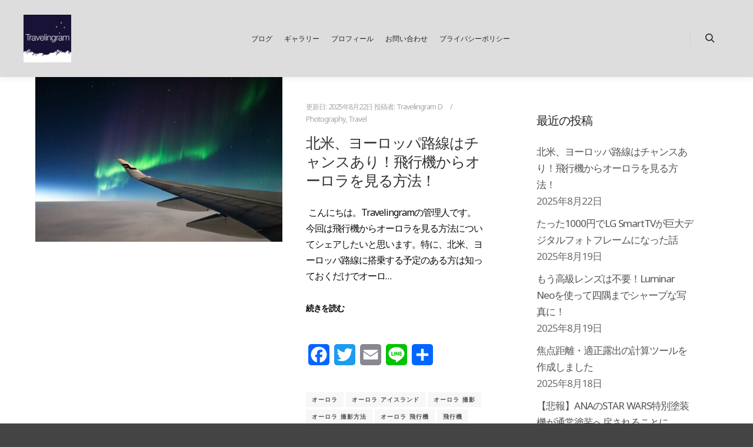

--- FILE ---
content_type: text/html; charset=UTF-8
request_url: https://travelingram-d.com/category/travel/
body_size: 21121
content:
<!DOCTYPE html>
<!--[if IE 9]>    <html class="no-js lt-ie10" dir="ltr" lang="ja"> <![endif]-->
<!--[if gt IE 9]><!--> <html class="no-js" dir="ltr" lang="ja"> <!--<![endif]-->
<head>
	<meta name="viewport" content="width=device-width,initial-scale=1.0">
	<meta name="google-site-verification" content="1_H7-yX59WPXeI1Ae6UyBxX7QbH-5je4upNaN-gTAaA" />
	
	

<meta charset="UTF-8" />
<meta name="viewport" content="width=device-width,initial-scale=1" />
<meta http-equiv="X-UA-Compatible" content="IE=edge">
<meta name="viewport" content="width=device-width,initial-scale=1.0">


<meta name="thumbnail" content="https://travelingram-d.com/wp-content/themes/rife-free/images/02589E32-6404-4913-918B-C5BCFFCAAB1B.jpeg">
	
	
<link rel="profile" href="https://gmpg.org/xfn/11" />
<title>Travel | Travelingram</title>
	<style>img:is([sizes="auto" i], [sizes^="auto," i]) { contain-intrinsic-size: 3000px 1500px }</style>
	
		<!-- All in One SEO 4.9.3 - aioseo.com -->
	<meta name="robots" content="noindex, max-image-preview:large" />
	<meta name="google-site-verification" content="QNO6UzhpoVSo9nEUZPRhvksc0cHZ_us2gZIEAwVEVp0" />
	<link rel="canonical" href="https://travelingram-d.com/category/travel/" />
	<link rel="next" href="https://travelingram-d.com/category/travel/page/2/" />
	<meta name="generator" content="All in One SEO (AIOSEO) 4.9.3" />
		<script type="application/ld+json" class="aioseo-schema">
			{"@context":"https:\/\/schema.org","@graph":[{"@type":"BreadcrumbList","@id":"https:\/\/travelingram-d.com\/category\/travel\/#breadcrumblist","itemListElement":[{"@type":"ListItem","@id":"https:\/\/travelingram-d.com#listItem","position":1,"name":"\u30db\u30fc\u30e0","item":"https:\/\/travelingram-d.com","nextItem":{"@type":"ListItem","@id":"https:\/\/travelingram-d.com\/category\/travel\/#listItem","name":"Travel"}},{"@type":"ListItem","@id":"https:\/\/travelingram-d.com\/category\/travel\/#listItem","position":2,"name":"Travel","previousItem":{"@type":"ListItem","@id":"https:\/\/travelingram-d.com#listItem","name":"\u30db\u30fc\u30e0"}}]},{"@type":"CollectionPage","@id":"https:\/\/travelingram-d.com\/category\/travel\/#collectionpage","url":"https:\/\/travelingram-d.com\/category\/travel\/","name":"Travel | Travelingram","inLanguage":"ja","isPartOf":{"@id":"https:\/\/travelingram-d.com\/#website"},"breadcrumb":{"@id":"https:\/\/travelingram-d.com\/category\/travel\/#breadcrumblist"}},{"@type":"Organization","@id":"https:\/\/travelingram-d.com\/#organization","name":"Travelingram","description":"Capture The Beauties Of This Planet","url":"https:\/\/travelingram-d.com\/"},{"@type":"WebSite","@id":"https:\/\/travelingram-d.com\/#website","url":"https:\/\/travelingram-d.com\/","name":"Travelingram","description":"Capture The Beauties Of This Planet","inLanguage":"ja","publisher":{"@id":"https:\/\/travelingram-d.com\/#organization"}}]}
		</script>
		<!-- All in One SEO -->

<link rel='dns-prefetch' href='//static.addtoany.com' />
<link href='https://fonts.gstatic.com' crossorigin rel='preconnect' />
<link rel="alternate" type="application/rss+xml" title="Travelingram &raquo; フィード" href="https://travelingram-d.com/feed/" />
<link rel="alternate" type="application/rss+xml" title="Travelingram &raquo; コメントフィード" href="https://travelingram-d.com/comments/feed/" />
<link rel="alternate" type="application/rss+xml" title="Travelingram &raquo; Travel カテゴリーのフィード" href="https://travelingram-d.com/category/travel/feed/" />
<script type="text/javascript">
/* <![CDATA[ */
window._wpemojiSettings = {"baseUrl":"https:\/\/s.w.org\/images\/core\/emoji\/16.0.1\/72x72\/","ext":".png","svgUrl":"https:\/\/s.w.org\/images\/core\/emoji\/16.0.1\/svg\/","svgExt":".svg","source":{"concatemoji":"https:\/\/travelingram-d.com\/wp-includes\/js\/wp-emoji-release.min.js?ver=6.8.3"}};
/*! This file is auto-generated */
!function(s,n){var o,i,e;function c(e){try{var t={supportTests:e,timestamp:(new Date).valueOf()};sessionStorage.setItem(o,JSON.stringify(t))}catch(e){}}function p(e,t,n){e.clearRect(0,0,e.canvas.width,e.canvas.height),e.fillText(t,0,0);var t=new Uint32Array(e.getImageData(0,0,e.canvas.width,e.canvas.height).data),a=(e.clearRect(0,0,e.canvas.width,e.canvas.height),e.fillText(n,0,0),new Uint32Array(e.getImageData(0,0,e.canvas.width,e.canvas.height).data));return t.every(function(e,t){return e===a[t]})}function u(e,t){e.clearRect(0,0,e.canvas.width,e.canvas.height),e.fillText(t,0,0);for(var n=e.getImageData(16,16,1,1),a=0;a<n.data.length;a++)if(0!==n.data[a])return!1;return!0}function f(e,t,n,a){switch(t){case"flag":return n(e,"\ud83c\udff3\ufe0f\u200d\u26a7\ufe0f","\ud83c\udff3\ufe0f\u200b\u26a7\ufe0f")?!1:!n(e,"\ud83c\udde8\ud83c\uddf6","\ud83c\udde8\u200b\ud83c\uddf6")&&!n(e,"\ud83c\udff4\udb40\udc67\udb40\udc62\udb40\udc65\udb40\udc6e\udb40\udc67\udb40\udc7f","\ud83c\udff4\u200b\udb40\udc67\u200b\udb40\udc62\u200b\udb40\udc65\u200b\udb40\udc6e\u200b\udb40\udc67\u200b\udb40\udc7f");case"emoji":return!a(e,"\ud83e\udedf")}return!1}function g(e,t,n,a){var r="undefined"!=typeof WorkerGlobalScope&&self instanceof WorkerGlobalScope?new OffscreenCanvas(300,150):s.createElement("canvas"),o=r.getContext("2d",{willReadFrequently:!0}),i=(o.textBaseline="top",o.font="600 32px Arial",{});return e.forEach(function(e){i[e]=t(o,e,n,a)}),i}function t(e){var t=s.createElement("script");t.src=e,t.defer=!0,s.head.appendChild(t)}"undefined"!=typeof Promise&&(o="wpEmojiSettingsSupports",i=["flag","emoji"],n.supports={everything:!0,everythingExceptFlag:!0},e=new Promise(function(e){s.addEventListener("DOMContentLoaded",e,{once:!0})}),new Promise(function(t){var n=function(){try{var e=JSON.parse(sessionStorage.getItem(o));if("object"==typeof e&&"number"==typeof e.timestamp&&(new Date).valueOf()<e.timestamp+604800&&"object"==typeof e.supportTests)return e.supportTests}catch(e){}return null}();if(!n){if("undefined"!=typeof Worker&&"undefined"!=typeof OffscreenCanvas&&"undefined"!=typeof URL&&URL.createObjectURL&&"undefined"!=typeof Blob)try{var e="postMessage("+g.toString()+"("+[JSON.stringify(i),f.toString(),p.toString(),u.toString()].join(",")+"));",a=new Blob([e],{type:"text/javascript"}),r=new Worker(URL.createObjectURL(a),{name:"wpTestEmojiSupports"});return void(r.onmessage=function(e){c(n=e.data),r.terminate(),t(n)})}catch(e){}c(n=g(i,f,p,u))}t(n)}).then(function(e){for(var t in e)n.supports[t]=e[t],n.supports.everything=n.supports.everything&&n.supports[t],"flag"!==t&&(n.supports.everythingExceptFlag=n.supports.everythingExceptFlag&&n.supports[t]);n.supports.everythingExceptFlag=n.supports.everythingExceptFlag&&!n.supports.flag,n.DOMReady=!1,n.readyCallback=function(){n.DOMReady=!0}}).then(function(){return e}).then(function(){var e;n.supports.everything||(n.readyCallback(),(e=n.source||{}).concatemoji?t(e.concatemoji):e.wpemoji&&e.twemoji&&(t(e.twemoji),t(e.wpemoji)))}))}((window,document),window._wpemojiSettings);
/* ]]> */
</script>
<link rel='stylesheet' id='pt-cv-public-style-css' href='https://travelingram-d.com/wp-content/plugins/content-views-query-and-display-post-page/public/assets/css/cv.css?ver=4.2.1' type='text/css' media='all' />
<link rel='stylesheet' id='sbi_styles-css' href='https://travelingram-d.com/wp-content/plugins/instagram-feed/css/sbi-styles.min.css?ver=6.10.0' type='text/css' media='all' />
<style id='wp-emoji-styles-inline-css' type='text/css'>

	img.wp-smiley, img.emoji {
		display: inline !important;
		border: none !important;
		box-shadow: none !important;
		height: 1em !important;
		width: 1em !important;
		margin: 0 0.07em !important;
		vertical-align: -0.1em !important;
		background: none !important;
		padding: 0 !important;
	}
</style>
<link rel='stylesheet' id='wp-block-library-css' href='https://travelingram-d.com/wp-includes/css/dist/block-library/style.min.css?ver=6.8.3' type='text/css' media='all' />
<style id='classic-theme-styles-inline-css' type='text/css'>
/*! This file is auto-generated */
.wp-block-button__link{color:#fff;background-color:#32373c;border-radius:9999px;box-shadow:none;text-decoration:none;padding:calc(.667em + 2px) calc(1.333em + 2px);font-size:1.125em}.wp-block-file__button{background:#32373c;color:#fff;text-decoration:none}
</style>
<link rel='stylesheet' id='aioseo/css/src/vue/standalone/blocks/table-of-contents/global.scss-css' href='https://travelingram-d.com/wp-content/plugins/all-in-one-seo-pack/dist/Lite/assets/css/table-of-contents/global.e90f6d47.css?ver=4.9.3' type='text/css' media='all' />
<style id='global-styles-inline-css' type='text/css'>
:root{--wp--preset--aspect-ratio--square: 1;--wp--preset--aspect-ratio--4-3: 4/3;--wp--preset--aspect-ratio--3-4: 3/4;--wp--preset--aspect-ratio--3-2: 3/2;--wp--preset--aspect-ratio--2-3: 2/3;--wp--preset--aspect-ratio--16-9: 16/9;--wp--preset--aspect-ratio--9-16: 9/16;--wp--preset--color--black: #000000;--wp--preset--color--cyan-bluish-gray: #abb8c3;--wp--preset--color--white: #ffffff;--wp--preset--color--pale-pink: #f78da7;--wp--preset--color--vivid-red: #cf2e2e;--wp--preset--color--luminous-vivid-orange: #ff6900;--wp--preset--color--luminous-vivid-amber: #fcb900;--wp--preset--color--light-green-cyan: #7bdcb5;--wp--preset--color--vivid-green-cyan: #00d084;--wp--preset--color--pale-cyan-blue: #8ed1fc;--wp--preset--color--vivid-cyan-blue: #0693e3;--wp--preset--color--vivid-purple: #9b51e0;--wp--preset--gradient--vivid-cyan-blue-to-vivid-purple: linear-gradient(135deg,rgba(6,147,227,1) 0%,rgb(155,81,224) 100%);--wp--preset--gradient--light-green-cyan-to-vivid-green-cyan: linear-gradient(135deg,rgb(122,220,180) 0%,rgb(0,208,130) 100%);--wp--preset--gradient--luminous-vivid-amber-to-luminous-vivid-orange: linear-gradient(135deg,rgba(252,185,0,1) 0%,rgba(255,105,0,1) 100%);--wp--preset--gradient--luminous-vivid-orange-to-vivid-red: linear-gradient(135deg,rgba(255,105,0,1) 0%,rgb(207,46,46) 100%);--wp--preset--gradient--very-light-gray-to-cyan-bluish-gray: linear-gradient(135deg,rgb(238,238,238) 0%,rgb(169,184,195) 100%);--wp--preset--gradient--cool-to-warm-spectrum: linear-gradient(135deg,rgb(74,234,220) 0%,rgb(151,120,209) 20%,rgb(207,42,186) 40%,rgb(238,44,130) 60%,rgb(251,105,98) 80%,rgb(254,248,76) 100%);--wp--preset--gradient--blush-light-purple: linear-gradient(135deg,rgb(255,206,236) 0%,rgb(152,150,240) 100%);--wp--preset--gradient--blush-bordeaux: linear-gradient(135deg,rgb(254,205,165) 0%,rgb(254,45,45) 50%,rgb(107,0,62) 100%);--wp--preset--gradient--luminous-dusk: linear-gradient(135deg,rgb(255,203,112) 0%,rgb(199,81,192) 50%,rgb(65,88,208) 100%);--wp--preset--gradient--pale-ocean: linear-gradient(135deg,rgb(255,245,203) 0%,rgb(182,227,212) 50%,rgb(51,167,181) 100%);--wp--preset--gradient--electric-grass: linear-gradient(135deg,rgb(202,248,128) 0%,rgb(113,206,126) 100%);--wp--preset--gradient--midnight: linear-gradient(135deg,rgb(2,3,129) 0%,rgb(40,116,252) 100%);--wp--preset--font-size--small: 13px;--wp--preset--font-size--medium: 20px;--wp--preset--font-size--large: 36px;--wp--preset--font-size--x-large: 42px;--wp--preset--spacing--20: 0.44rem;--wp--preset--spacing--30: 0.67rem;--wp--preset--spacing--40: 1rem;--wp--preset--spacing--50: 1.5rem;--wp--preset--spacing--60: 2.25rem;--wp--preset--spacing--70: 3.38rem;--wp--preset--spacing--80: 5.06rem;--wp--preset--shadow--natural: 6px 6px 9px rgba(0, 0, 0, 0.2);--wp--preset--shadow--deep: 12px 12px 50px rgba(0, 0, 0, 0.4);--wp--preset--shadow--sharp: 6px 6px 0px rgba(0, 0, 0, 0.2);--wp--preset--shadow--outlined: 6px 6px 0px -3px rgba(255, 255, 255, 1), 6px 6px rgba(0, 0, 0, 1);--wp--preset--shadow--crisp: 6px 6px 0px rgba(0, 0, 0, 1);}:where(.is-layout-flex){gap: 0.5em;}:where(.is-layout-grid){gap: 0.5em;}body .is-layout-flex{display: flex;}.is-layout-flex{flex-wrap: wrap;align-items: center;}.is-layout-flex > :is(*, div){margin: 0;}body .is-layout-grid{display: grid;}.is-layout-grid > :is(*, div){margin: 0;}:where(.wp-block-columns.is-layout-flex){gap: 2em;}:where(.wp-block-columns.is-layout-grid){gap: 2em;}:where(.wp-block-post-template.is-layout-flex){gap: 1.25em;}:where(.wp-block-post-template.is-layout-grid){gap: 1.25em;}.has-black-color{color: var(--wp--preset--color--black) !important;}.has-cyan-bluish-gray-color{color: var(--wp--preset--color--cyan-bluish-gray) !important;}.has-white-color{color: var(--wp--preset--color--white) !important;}.has-pale-pink-color{color: var(--wp--preset--color--pale-pink) !important;}.has-vivid-red-color{color: var(--wp--preset--color--vivid-red) !important;}.has-luminous-vivid-orange-color{color: var(--wp--preset--color--luminous-vivid-orange) !important;}.has-luminous-vivid-amber-color{color: var(--wp--preset--color--luminous-vivid-amber) !important;}.has-light-green-cyan-color{color: var(--wp--preset--color--light-green-cyan) !important;}.has-vivid-green-cyan-color{color: var(--wp--preset--color--vivid-green-cyan) !important;}.has-pale-cyan-blue-color{color: var(--wp--preset--color--pale-cyan-blue) !important;}.has-vivid-cyan-blue-color{color: var(--wp--preset--color--vivid-cyan-blue) !important;}.has-vivid-purple-color{color: var(--wp--preset--color--vivid-purple) !important;}.has-black-background-color{background-color: var(--wp--preset--color--black) !important;}.has-cyan-bluish-gray-background-color{background-color: var(--wp--preset--color--cyan-bluish-gray) !important;}.has-white-background-color{background-color: var(--wp--preset--color--white) !important;}.has-pale-pink-background-color{background-color: var(--wp--preset--color--pale-pink) !important;}.has-vivid-red-background-color{background-color: var(--wp--preset--color--vivid-red) !important;}.has-luminous-vivid-orange-background-color{background-color: var(--wp--preset--color--luminous-vivid-orange) !important;}.has-luminous-vivid-amber-background-color{background-color: var(--wp--preset--color--luminous-vivid-amber) !important;}.has-light-green-cyan-background-color{background-color: var(--wp--preset--color--light-green-cyan) !important;}.has-vivid-green-cyan-background-color{background-color: var(--wp--preset--color--vivid-green-cyan) !important;}.has-pale-cyan-blue-background-color{background-color: var(--wp--preset--color--pale-cyan-blue) !important;}.has-vivid-cyan-blue-background-color{background-color: var(--wp--preset--color--vivid-cyan-blue) !important;}.has-vivid-purple-background-color{background-color: var(--wp--preset--color--vivid-purple) !important;}.has-black-border-color{border-color: var(--wp--preset--color--black) !important;}.has-cyan-bluish-gray-border-color{border-color: var(--wp--preset--color--cyan-bluish-gray) !important;}.has-white-border-color{border-color: var(--wp--preset--color--white) !important;}.has-pale-pink-border-color{border-color: var(--wp--preset--color--pale-pink) !important;}.has-vivid-red-border-color{border-color: var(--wp--preset--color--vivid-red) !important;}.has-luminous-vivid-orange-border-color{border-color: var(--wp--preset--color--luminous-vivid-orange) !important;}.has-luminous-vivid-amber-border-color{border-color: var(--wp--preset--color--luminous-vivid-amber) !important;}.has-light-green-cyan-border-color{border-color: var(--wp--preset--color--light-green-cyan) !important;}.has-vivid-green-cyan-border-color{border-color: var(--wp--preset--color--vivid-green-cyan) !important;}.has-pale-cyan-blue-border-color{border-color: var(--wp--preset--color--pale-cyan-blue) !important;}.has-vivid-cyan-blue-border-color{border-color: var(--wp--preset--color--vivid-cyan-blue) !important;}.has-vivid-purple-border-color{border-color: var(--wp--preset--color--vivid-purple) !important;}.has-vivid-cyan-blue-to-vivid-purple-gradient-background{background: var(--wp--preset--gradient--vivid-cyan-blue-to-vivid-purple) !important;}.has-light-green-cyan-to-vivid-green-cyan-gradient-background{background: var(--wp--preset--gradient--light-green-cyan-to-vivid-green-cyan) !important;}.has-luminous-vivid-amber-to-luminous-vivid-orange-gradient-background{background: var(--wp--preset--gradient--luminous-vivid-amber-to-luminous-vivid-orange) !important;}.has-luminous-vivid-orange-to-vivid-red-gradient-background{background: var(--wp--preset--gradient--luminous-vivid-orange-to-vivid-red) !important;}.has-very-light-gray-to-cyan-bluish-gray-gradient-background{background: var(--wp--preset--gradient--very-light-gray-to-cyan-bluish-gray) !important;}.has-cool-to-warm-spectrum-gradient-background{background: var(--wp--preset--gradient--cool-to-warm-spectrum) !important;}.has-blush-light-purple-gradient-background{background: var(--wp--preset--gradient--blush-light-purple) !important;}.has-blush-bordeaux-gradient-background{background: var(--wp--preset--gradient--blush-bordeaux) !important;}.has-luminous-dusk-gradient-background{background: var(--wp--preset--gradient--luminous-dusk) !important;}.has-pale-ocean-gradient-background{background: var(--wp--preset--gradient--pale-ocean) !important;}.has-electric-grass-gradient-background{background: var(--wp--preset--gradient--electric-grass) !important;}.has-midnight-gradient-background{background: var(--wp--preset--gradient--midnight) !important;}.has-small-font-size{font-size: var(--wp--preset--font-size--small) !important;}.has-medium-font-size{font-size: var(--wp--preset--font-size--medium) !important;}.has-large-font-size{font-size: var(--wp--preset--font-size--large) !important;}.has-x-large-font-size{font-size: var(--wp--preset--font-size--x-large) !important;}
:where(.wp-block-post-template.is-layout-flex){gap: 1.25em;}:where(.wp-block-post-template.is-layout-grid){gap: 1.25em;}
:where(.wp-block-columns.is-layout-flex){gap: 2em;}:where(.wp-block-columns.is-layout-grid){gap: 2em;}
:root :where(.wp-block-pullquote){font-size: 1.5em;line-height: 1.6;}
</style>
<link rel='stylesheet' id='bogo-css' href='https://travelingram-d.com/wp-content/plugins/bogo/includes/css/style.css?ver=3.9.1' type='text/css' media='all' />
<link rel='stylesheet' id='contact-form-7-css' href='https://travelingram-d.com/wp-content/plugins/contact-form-7/includes/css/styles.css?ver=6.1.4' type='text/css' media='all' />
<link rel='stylesheet' id='pz-linkcard-css-css' href='//travelingram-d.com/wp-content/uploads/pz-linkcard/style/style.min.css?ver=2.5.8.5' type='text/css' media='all' />
<link rel='stylesheet' id='sfwppa-public-style-css' href='https://travelingram-d.com/wp-content/plugins/styles-for-wp-pagenavi-addon/assets/css/sfwppa-style.css?ver=1.2.4' type='text/css' media='all' />
<link rel='stylesheet' id='twenty20-css' href='https://travelingram-d.com/wp-content/plugins/twenty20/assets/css/twenty20.css?ver=2.0.4' type='text/css' media='all' />
<link rel='stylesheet' id='parent-style-css' href='https://travelingram-d.com/wp-content/themes/rife-free/style.css?ver=6.8.3' type='text/css' media='all' />
<link rel='stylesheet' id='wp-pagenavi-css' href='https://travelingram-d.com/wp-content/plugins/wp-pagenavi/pagenavi-css.css?ver=2.70' type='text/css' media='all' />
<link rel='stylesheet' id='addtoany-css' href='https://travelingram-d.com/wp-content/plugins/add-to-any/addtoany.min.css?ver=1.16' type='text/css' media='all' />
<link rel='stylesheet' id='jquery-lightgallery-transitions-css' href='https://travelingram-d.com/wp-content/themes/rife-free-child/js/light-gallery/css/lg-transitions.min.css?ver=1.6.9' type='text/css' media='all' />
<link rel='stylesheet' id='jquery-lightgallery-css' href='https://travelingram-d.com/wp-content/themes/rife-free-child/js/light-gallery/css/lightgallery.min.css?ver=1.6.9' type='text/css' media='all' />
<link rel='stylesheet' id='font-awesome-css' href='https://travelingram-d.com/wp-content/themes/rife-free-child/css/font-awesome.min.css?ver=4.7.0' type='text/css' media='all' />
<link rel='stylesheet' id='a13-icomoon-css' href='https://travelingram-d.com/wp-content/themes/rife-free-child/css/icomoon.css?ver=2.4.4.1' type='text/css' media='all' />
<link rel='stylesheet' id='a13-main-style-css' href='https://travelingram-d.com/wp-content/themes/rife-free/style.css?ver=2.4.4.1' type='text/css' media='all' />
<link rel='stylesheet' id='a13-user-css-css' href='https://travelingram-d.com/wp-content/uploads/apollo13_framework_files/css/user.css?ver=2.4.4.1_1755587384' type='text/css' media='all' />
<script type="text/javascript" id="addtoany-core-js-before">
/* <![CDATA[ */
window.a2a_config=window.a2a_config||{};a2a_config.callbacks=[];a2a_config.overlays=[];a2a_config.templates={};a2a_localize = {
	Share: "共有",
	Save: "ブックマーク",
	Subscribe: "購読",
	Email: "メール",
	Bookmark: "ブックマーク",
	ShowAll: "すべて表示する",
	ShowLess: "小さく表示する",
	FindServices: "サービスを探す",
	FindAnyServiceToAddTo: "追加するサービスを今すぐ探す",
	PoweredBy: "Powered by",
	ShareViaEmail: "メールでシェアする",
	SubscribeViaEmail: "メールで購読する",
	BookmarkInYourBrowser: "ブラウザにブックマーク",
	BookmarkInstructions: "このページをブックマークするには、 Ctrl+D または \u2318+D を押下。",
	AddToYourFavorites: "お気に入りに追加",
	SendFromWebOrProgram: "任意のメールアドレスまたはメールプログラムから送信",
	EmailProgram: "メールプログラム",
	More: "詳細&#8230;",
	ThanksForSharing: "共有ありがとうございます !",
	ThanksForFollowing: "フォローありがとうございます !"
};
/* ]]> */
</script>
<script type="text/javascript" defer src="https://static.addtoany.com/menu/page.js" id="addtoany-core-js"></script>
<script type="text/javascript" src="https://travelingram-d.com/wp-includes/js/jquery/jquery.min.js?ver=3.7.1" id="jquery-core-js"></script>
<script type="text/javascript" src="https://travelingram-d.com/wp-includes/js/jquery/jquery-migrate.min.js?ver=3.4.1" id="jquery-migrate-js"></script>
<script type="text/javascript" defer src="https://travelingram-d.com/wp-content/plugins/add-to-any/addtoany.min.js?ver=1.1" id="addtoany-jquery-js"></script>
<link rel="https://api.w.org/" href="https://travelingram-d.com/wp-json/" /><link rel="alternate" title="JSON" type="application/json" href="https://travelingram-d.com/wp-json/wp/v2/categories/5" /><link rel="EditURI" type="application/rsd+xml" title="RSD" href="https://travelingram-d.com/xmlrpc.php?rsd" />
<meta name="generator" content="WordPress 6.8.3" />
<link rel="alternate" href="https://travelingram-d.com/category/travel/" hreflang="ja" />
<link rel="alternate" href="https://travelingram-d.com/en/category/travel/" hreflang="en-US" />
<script type="text/javascript">
// <![CDATA[
(function(){
    var docElement = document.documentElement,
        className = docElement.className;
    // Change `no-js` to `js`
    var reJS = new RegExp('(^|\\s)no-js( |\\s|$)');
    //space as literal in second capturing group cause there is strange situation when \s is not catched on load when other plugins add their own classes
    className = className.replace(reJS, '$1js$2');
    docElement.className = className;
})();
// ]]>
</script><script type="text/javascript">
// <![CDATA[
WebFontConfig = {
    google: {"families":["Noto Sans","Noto Sans","Noto Sans:","Noto Sans"]},
    active: function () {
        //tell listeners that fonts are loaded
        if (window.jQuery) {
            jQuery(document.body).trigger('webfontsloaded');
        }
    }
};
(function (d) {
    var wf = d.createElement('script'), s = d.scripts[0];
    wf.src = 'https://travelingram-d.com/wp-content/themes/rife-free-child/js/webfontloader.min.js';
    wf.type = 'text/javascript';
    wf.async = 'true';
    s.parentNode.insertBefore(wf, s);
})(document);
// ]]>
</script><noscript><style>.lazyload[data-src]{display:none !important;}</style></noscript><style>.lazyload{background-image:none !important;}.lazyload:before{background-image:none !important;}</style><style type="text/css">
/************************************************************
						Style-1
		************************************************************/
		.sfwppa-navi-style.sfwppa-style-1 .sfwppa-pages, 
		.sfwppa-navi-style.sfwppa-style-1 .wp-pagenavi .current,
		.sfwppa-navi-style.sfwppa-style-1 .nav-links .current, 
		.sfwppa-navi-style.sfwppa-style-1 .nav-links .page-numbers{font-size: 12px;color:#000000; border: 1px solid #000000;}
		
		.sfwppa-navi-style.sfwppa-style-1 .nav-links .current,
		.sfwppa-navi-style.sfwppa-style-1 .wp-pagenavi .current{ background: #00015e; color:#ffffff;  border-right: 1px solid #000000;}
		
		.sfwppa-navi-style.sfwppa-style-1 .sfwppa-pages:hover, 
		.sfwppa-navi-style.sfwppa-style-1 .nav-links .page-numbers:hover { background: #dd3333;  border: 1px solid #000000; color:#d1d1d1;}
</style>
<link rel="icon" href="https://travelingram-d.com/wp-content/uploads/2019/06/cropped-logo-32x32.jpg" sizes="32x32" />
<link rel="icon" href="https://travelingram-d.com/wp-content/uploads/2019/06/cropped-logo-192x192.jpg" sizes="192x192" />
<link rel="apple-touch-icon" href="https://travelingram-d.com/wp-content/uploads/2019/06/cropped-logo-180x180.jpg" />
<meta name="msapplication-TileImage" content="https://travelingram-d.com/wp-content/uploads/2019/06/cropped-logo-270x270.jpg" />
		<style type="text/css" id="wp-custom-css">
			
/* 上部の余白を削除 */
body.page-id-1234 {
    padding-top: 0 !important;
    margin-top: 0 !important;
}


.ad-box-01{margin-top: 0px;margin-bottom: 0px;}

.mokuji {
    position: relative;
    margin: 2.5em 0;
    padding: 0.5em 1em;
    border: solid 3px #5d627b;
}
.mokuji .box-title {
    position: absolute;
    display: inline-block;
    top: -32px;
    left: -3px;
    padding: 0 10px;
    height: 30px;
    line-height: 35px;
    font-size: 20px;
    background: #5d627b;
    color: #ffffff;
    font-weight: bold;
    border-radius: 3px 3px 0 0;
}
.mokuji p {
    margin: 0; 
    padding: 0;
}


.listing{
  height: 350px;
	overflow-x: hidden;
	overflow-y: scroll;
	-webkit-overflow-scrolling: touch;
}

.box2{
    padding: 0.5em 0.5em;
    margin: 0 0;
    background: white;
    border-left: solid 5px #5d627b;
    box-shadow: 0 3px 5px rgba(0, 0, 0, 0.22);
}

.box2 p {
    margin: 0; 
    padding: 0;
}

/*yarppの領域*/
.related-post{
	width:100%;/*①記事幅に100%フィット*/
	overflow:hidden;
	margin-top:5px;
	font-size:10px;
}
/*１記事の領域*/
.related-entry {
	vertical-align: top;
	display:inline-block;
	width:49.5%;/*②１記事の領域（幅）*/
	font-size: 11px;/*文字サイズ*/
	font-size: 0.8rem;/*文字サイズ*/
	line-height: 1.4;/*文字行高*/
	margin-bottom: 12px;/*下余白*/
	padding: 0.1%;/*記事の間隔（左右）*/
}
/*画像の設定*/
.related-entry img{
 	border: #ccc 1px solid;/*画像の枠線*/
	padding:2%;/*画像と枠線の間隔*/
	width:100%;/*１記事の領域幅にフィット*/
}
/*画像の装飾*/
.related-thumb a,
.related-thumb a img{
	-webkit-box-shadow: none;
	box-shadow: none;
	text-decoration: none;
}
.related-thumb a:hover{
	opacity:0.7;/*マウスオーバーで光る*/
	filter:alpha(opacity=70);
	-ms-filter: “alpha( opacity=70 )”;
	-webkit-box-shadow: none;
	box-shadow: none;
	text-decoration: none;
}

/*画面幅30em以上*/
@media screen and (min-width: 30em) {
.related-entry {
	width:24.5%;/*4列表示*/
	font-size: 14px;
	font-size: 0.875rem;
	line-height: 1.4;
}
}

h1, h2, h3, h4, h5, h6, h1 a, h2 a, h3 a, h4 a, h5 a, h6 a, .entry-title, .page-title, .widget .title {
    color: rgba(50,50,50,1);
    font-family: Noto Sans,sans-serif;
	  padding: 0em 0em;
    letter-spacing: -1px;
    word-spacing: 2px;
    font-weight: 500;
    text-transform: none !important;
}

h1, h2, h3, h4, h5, p {
  text-transform: none !important;
	margin: 0.3em 0.3em;
}

.box1{
    padding: 0.5em 1em;
    margin: 0.75em 0;
    background: white;
    border-left: solid 5px #5d627b;
    box-shadow: 0 3px 5px rgba(0, 0, 0, 0.22);
}
.box1 p {
    margin: 0; 
    padding: 0;
}



.title1{
    padding: 0.5em 1em;
    margin: 2em 0;
    background: white;
    border-top: solid 5px #5d627b;
    box-shadow: 0 3px 5px rgba(0, 0, 0, 0.22);
}
.title1 p {
    margin: 0; 
    padding: 0;
}

img.w {
 border:solid 1px #ccc;
 padding:4px;
}

img.shadow {
  padding: 5px;
  background: #FFF;
  border-radius: 5px;
  box-shadow: 0 0px 20px rgba(0,0,0,0.2);
}

.youtube-inner {
position: relative;
padding-bottom: 56.25%; 
height: 0;
overflow: hidden;
}
 
.youtube-inner iframe {
position: absolute;
top: 0;
left: 0;
width: 100%;
height: 100%;
}

/*Display Posts Shortcode横並び160px*/
.display-posts160 ul.display-posts-listing li {
width:270px;
display: inline-block;
vertical-align: top;
font-size: 15px;
margin: 0;
padding:6px;
}

.display-posts ul.display-posts-listing li img {
display: block;
padding: 2px;
}

/*Display Posts Shortcode横並び250px*/
.display-posts250 ul.display-posts-listing li {
width: 250px;
display: inline-block;
vertical-align: top;
font-size: 13px;
margin: 0;
padding: 6px;
}

.display-posts ul.display-posts-listing li img {
display: block;
padding: 2px;
}

/*ページネーション*/
.pagination {
clear:both;
padding:20px 0;
position:relative;
font-size:11px;
line-height:13px;
}
 
.pagination span, .pagination a {
display:block;
float:left;
margin: 2px 2px 2px 0;
padding:6px 9px 5px 9px;
text-decoration:none;
width:auto;
color:#fff;
background: #555;
}
 
.pagination a:hover{
color:#fff;
background: #3279BB;
}
 
.pagination .current{
padding:6px 9px 5px 9px;
background: #3279BB;
color:#fff;
}


table{
  width: 100%;
  border-collapse:separate;
  border-spacing: 0;
}



table th{
  text-align: center;
  color:white;
  background:#555;
  border-left: 1px solid #000;
	border-right: 1px solid #000;
  border-top: 1px solid #000;
  border-bottom: 1px solid #000;
  width: 20%;
	padding: 5px 5px;
}

table td{
  text-align: left;
  border-left: 1px solid #000;
	border-right: 1px solid #000;
  border-top: 1px solid #000;
  border-bottom: 1px solid #000;
  width: 20%;
  padding: 5px 5px;
}

table td:last-child{
  border-right: 1px solid #a8b7c5;
}

table tr:last-child td:first-child {
  border-radius: 0 0 0 5px;
}

table tr:last-child td:last-child {
  border-radius: 0 0 5px 0;
}


/*---表を横スクロールする---*/
.scroll-box {
overflow: auto;/*スクロール*/
margin-bottom:10px;/*余白（外側下部）*/
white-space: nowrap;/*折り返ししない*/

	
}
/*---表を横スクロールする---*/

/*---表を横スクロールする---*/
.scroll-box2 {
overflow: auto;/*スクロール*/
margin-bottom:10px;/*余白（外側下部）*/

}
.scroll-box::-webkit-scrollbar {
height: 15px;/*高さ*/
width: 15px;
}
.scroll-box::-webkit-scrollbar-track {
border-radius: 5px;/*角の丸み*/
background: #F3F3F3;/*スクロールバーの背景色*/
}
.scroll-box::-webkit-scrollbar-thumb {
border-radius: 5px;/*角の丸み*/
background: #CCCCCC;/*スクロールバーの色*/
}
/*---表を横スクロールする---*/

/*a[target="_blank"]:after{content:url(https://travelingram-d.com/wp-content/uploads/2020/07/link1.png);margin:0 3px}*/

.search-area {
  width: 90%;
  margin-left: 3px;
	margin-top: 5px;
	margin-bottom: 0px;
	
}
.search-area select {
  padding: 4px;
  vertical-align: middle;
	margin-top: 0px;
	margin-bottom: 2px;
}

.search-area button {
  padding: 4px;
  vertical-align: middle;
	margin-top: 10px;
	margin-bottom: 0px;
}

.button1 {
	margin-top: 0px;
	margin-left: 0px;
	margin-bottom: 0px;
}

.scroll {width: 99%; overflow: auto;}
.tg-head1 {width: 130px; white-space: nowrap !important;}
/*#sort-table {table-layout: fixed;}*/

#sort-table .tablesorter-header {
	cursor: pointer;
	outline: none;
}


summary {
  position: relative;
  display: block; /* 矢印を消す */
  padding-left: 20px; /* アイコン分の余白 */
  cursor: pointer;
}
summary::-webkit-details-marker {
  display: none; /* 矢印を消す */
}
/* 疑似要素でアイコンを表示 */
summary:before,
summary:after {
  content: "";
  margin: auto;
  position: absolute;
  top: 0;
  bottom: 0;
  left: 0;
}
summary:before {
  width: 16px;
  height: 16px;
  border-radius: 4px;
  background-color: #1da1ff;
}
summary:after {
  left: 6px;
  width: 5px;
  height: 5px;
  border: 4px solid transparent;
  border-left: 5px solid #fff;
  box-sizing: border-box;
  transition: .1s;
}
/* オープン時 */
details[open] summary:after {
  transform: rotate(90deg); /* 90度回転 */
  left: 4px;
  top: 5px;
}

.LinkBox {
	  width: 100%;
	  position: relative;
    margin: 20px 0px;
    padding: 0px 10px;
    border: 2px solid #5d627b;
	  background-color: #ffffff;
}
.LinkBox .box-title {
    position: relative;
	  bottom:15px;
    left: -15px;
    padding: 0px 10px;
	  border-radius:14px;
    background-color: #5d627b;
    color: #ffffff;
    font-weight: bold;
}

.LinkBox .box-title:before {
  font-family: 'FontAwesome';
  content: "\f0a4";
	padding:4px;
}

.LinkBox p {
  margin-top: -8px;
	margin-bottom: 18px;
}

.fixed01,
.fixed02,
.fixed03{
  position: sticky;
  top: 0;
  left: 0;
  &:before{
    content: "";
    position: absolute;
    top: -1px;
    left: -1px;
    width: 100%;
    height: 100%;
    border: 1px solid #ccc;
		border-top:#FFFFFF;
  }
}
.fixed01{
  z-index: 2;
	border-right: 1px solid #000;
	border-bottom: 1px solid #000;
}
.fixed02{
  z-index: 1;
	border-bottom: 1px solid #000;
}
.fixed03{
  z-index: 1;
	 background-color: #ffffff;
	 border-right: 1px solid #000;
	 color:black;
}		</style>
		
	<script type="text/javascript" language="javascript">
    var vc_pid = "887528712";
</script><script type="text/javascript" src="//aml.valuecommerce.com/vcdal.js" async></script>
	
	
	<script async src="https://pagead2.googlesyndication.com/pagead/js/adsbygoogle.js"></script>
<script>
     (adsbygoogle = window.adsbygoogle || []).push({
          google_ad_client: "ca-pub-9597677115120095",
          enable_page_level_ads: true
     });
</script>

	
	

<script type="text/javascript" src="https://cdnjs.cloudflare.com/ajax/libs/jquery.tablesorter/2.31.0/js/jquery.tablesorter.min.js"></script>
<script>
jQuery(document).ready(function() {
    jQuery('#sort-table').tablesorter();
});
</script>
	
<!-- TradeDoubler site verification 3125494 -->
	
<!-- Global site tag (gtag.js) - Google Analytics -->
<script async src="https://www.googletagmanager.com/gtag/js?id=UA-150720256-1"></script>
<script>
  window.dataLayer = window.dataLayer || [];
  function gtag(){dataLayer.push(arguments);}
  gtag('js', new Date());

  gtag('config', 'UA-150720256-1');
</script>

<!-- Global site tag (gtag.js) - Google Analytics -->
<script async src="https://www.googletagmanager.com/gtag/js?id=G-8VB4V2E33B"></script>
<script>
  window.dataLayer = window.dataLayer || [];
  function gtag(){dataLayer.push(arguments);}
  gtag('js', new Date());

  gtag('config', 'G-8VB4V2E33B');
</script>
	
	
<meta name="viewport" content="width=device-width,initial-scale=1.0">
	
</head>

<body id="top" class="archive category category-travel category-5 wp-theme-rife-free wp-child-theme-rife-free-child ja sfwppa-navi-style sfwppa-style-1 header-horizontal site-layout-full posts-list" itemtype="https://schema.org/Blog" itemscope>
<div class="whole-layout">
<div id="preloader" class="arcs onReady">
    <div class="preload-content">
        <div class="preloader-animation">				<div class="arc">
					<div class="arc-cube"></div>
				</div>
				</div>
        <a class="skip-preloader a13icon-cross" href="#"></a>
    </div>
</div>
                <div class="page-background to-move"></div>
        <header id="header" class="to-move a13-horizontal header-type-one_line a13-normal-variant header-variant-one_line_menu_centered full tools-icons-1 no-sticky no-fixed" itemtype="https://schema.org/WPHeader" itemscope>
	<div class="head">
		<div class="logo-container" itemtype="https://schema.org/Organization" itemscope><a class="logo normal-logo image-logo" href="https://travelingram-d.com/" title="Travelingram" rel="home" itemprop="url"><img src="[data-uri]" alt="Travelingram" width="768" height="768" itemprop="logo" data-src="https://travelingram-d.com/wp-content/uploads/2025/08/2019-05-31_06-05-26_000.jpeg" decoding="async" class="lazyload" data-eio-rwidth="768" data-eio-rheight="768" /><noscript><img src="https://travelingram-d.com/wp-content/uploads/2025/08/2019-05-31_06-05-26_000.jpeg" alt="Travelingram" width="768" height="768" itemprop="logo" data-eio="l" /></noscript></a></div>
		<nav id="access" class="navigation-bar" itemtype="https://schema.org/SiteNavigationElement" itemscope><!-- this element is need in HTML even if menu is disabled -->
							<div class="menu-container"><ul id="menu-travelingram" class="top-menu with-effect menu--ferdinand opener-icons-on"><li id="menu-item-9140" class="menu-item menu-item-type-post_type menu-item-object-page current_page_parent menu-item-9140 normal-menu"><a href="https://travelingram-d.com/blog/"><span><em>ブログ</em></span></a></li>
<li id="menu-item-9120" class="menu-item menu-item-type-post_type menu-item-object-page menu-item-home menu-item-9120 normal-menu"><a href="https://travelingram-d.com/"><span><em>ギャラリー</em></span></a></li>
<li id="menu-item-238" class="menu-item menu-item-type-post_type menu-item-object-page menu-item-238 normal-menu"><a href="https://travelingram-d.com/profile/"><span><em>プロフィール</em></span></a></li>
<li id="menu-item-257" class="menu-item menu-item-type-post_type menu-item-object-page menu-item-257 normal-menu"><a href="https://travelingram-d.com/contact/"><span><em>お問い合わせ</em></span></a></li>
<li id="menu-item-495" class="menu-item menu-item-type-post_type menu-item-object-page menu-item-privacy-policy menu-item-495 normal-menu"><a href="https://travelingram-d.com/privacypolicy/"><span><em>プライバシーポリシー</em></span></a></li>
</ul></div>					</nav>
		<!-- #access -->
		<div id="header-tools" class=" icons-1"><button id="search-button" class="a13icon-search tool" title="検索"><span class="screen-reader-text">検索</span></button><button id="mobile-menu-opener" class="a13icon-menu tool" title="メインメニュー"><span class="screen-reader-text">メインメニュー</span></button></div>			</div>
	<div class="search-container"><div class="search"><span class="a13icon-search"></span>
                <form class="search-form" role="search" method="get" action="https://travelingram-d.com/" >
                    <fieldset class="semantic">
                        <input placeholder="検索&hellip;" type="search" name="s" id="s1" data-swplive="true" value="" />
                        <input type="submit" id="searchsubmit1" title="検索" value="検索" />
                        
                        
                    </fieldset>
                </form><span class="a13icon-cross close"></span></div></div></header>
    <div id="mid" class="to-move no-top-padding no-bottom-padding layout-center layout-parted layout-no-edge layout-fixed with-sidebar right-sidebar">

		<article id="content" class="clearfix">
			<div class="content-limiter">
				<div id="col-mask">
					<div class="content-box lazy-load-on">
						<div class="bricks-frame posts-bricks posts-bricks-1  posts_horizontal posts-columns-1"><div class="posts-grid-container" data-lazy-load="1" data-lazy-load-mode="button" data-margin="5"><div class="grid-master"></div><div id="post-9776" class="archive-item w1 post-9776 post type-post status-publish format-standard has-post-thumbnail category-photography category-travel tag-16 tag-105 tag-107 tag-108 tag-377 tag-254 ja" data-category-10="1" data-category-5="1" itemtype="https://schema.org/CreativeWork" itemscope><div class="item-image post-media"><a href="https://travelingram-d.com/travel/northernlight_from_airplane/"><img width="420" src="[data-uri]" class="attachment-420x0x1xx90 size-420x0x1xx90 wp-post-image lazyload" alt="" itemprop="image" decoding="async" data-src="https://travelingram-d.com/wp-content/uploads/apollo13_images/compressed_image_74-7m5xjxum1ufgut0ohitbmp31iscdguzp2y.jpeg" data-eio-rwidth="420" data-eio-rheight="280" /><noscript><img width="420" src="https://travelingram-d.com/wp-content/uploads/apollo13_images/compressed_image_74-7m5xjxum1ufgut0ohitbmp31iscdguzp2y.jpeg" class="attachment-420x0x1xx90 size-420x0x1xx90 wp-post-image" alt="" itemprop="image" decoding="async" data-eio="l" /></noscript></a></div>
<div class="formatter">
    <div class="real-content hentry">

        <div class="post-meta">更新日: <time class="entry-date updated" datetime="2025-08-22T18:58:30+09:00" itemprop="dateModified">2025年8月22日</time> 投稿者: <a class="vcard author" href="https://travelingram-d.com/author/daisuke/" title="Travelingram D のすべての投稿を表示"  itemprop="author"><span class="fn"  itemprop="name">Travelingram D</span></a>  <span class="separator"></span><div class="post-meta-categories"><a href="https://travelingram-d.com/category/photography/" rel="category tag">Photography</a>, <a href="https://travelingram-d.com/category/travel/" rel="category tag">Travel</a></div></div><h2 class="post-title entry-title" itemprop="headline"><a href="https://travelingram-d.com/travel/northernlight_from_airplane/" itemprop="url">北米、ヨーロッパ路線はチャンスあり！飛行機からオーロラを見る方法！</a></h2>
        <div class="entry-summary" itemprop="text">
        <p>&nbsp;こんにちは。Travelingramの管理人です。今回は飛行機からオーロラを見る方法についてシェアしたいと思います。特に、北米、ヨーロッパ路線に搭乗する予定のある方は知っておくだけでオーロ&hellip;</p>
<p> <a class="more-link" href="https://travelingram-d.com/travel/northernlight_from_airplane/">続きを読む</a></p>
<div class="addtoany_share_save_container addtoany_content addtoany_content_bottom"><div class="a2a_kit a2a_kit_size_36 addtoany_list" data-a2a-url="https://travelingram-d.com/travel/northernlight_from_airplane/" data-a2a-title="北米、ヨーロッパ路線はチャンスあり！飛行機からオーロラを見る方法！"><a class="a2a_button_facebook" href="https://www.addtoany.com/add_to/facebook?linkurl=https%3A%2F%2Ftravelingram-d.com%2Ftravel%2Fnorthernlight_from_airplane%2F&amp;linkname=%E5%8C%97%E7%B1%B3%E3%80%81%E3%83%A8%E3%83%BC%E3%83%AD%E3%83%83%E3%83%91%E8%B7%AF%E7%B7%9A%E3%81%AF%E3%83%81%E3%83%A3%E3%83%B3%E3%82%B9%E3%81%82%E3%82%8A%EF%BC%81%E9%A3%9B%E8%A1%8C%E6%A9%9F%E3%81%8B%E3%82%89%E3%82%AA%E3%83%BC%E3%83%AD%E3%83%A9%E3%82%92%E8%A6%8B%E3%82%8B%E6%96%B9%E6%B3%95%EF%BC%81" title="Facebook" rel="nofollow noopener" target="_blank"></a><a class="a2a_button_twitter" href="https://www.addtoany.com/add_to/twitter?linkurl=https%3A%2F%2Ftravelingram-d.com%2Ftravel%2Fnorthernlight_from_airplane%2F&amp;linkname=%E5%8C%97%E7%B1%B3%E3%80%81%E3%83%A8%E3%83%BC%E3%83%AD%E3%83%83%E3%83%91%E8%B7%AF%E7%B7%9A%E3%81%AF%E3%83%81%E3%83%A3%E3%83%B3%E3%82%B9%E3%81%82%E3%82%8A%EF%BC%81%E9%A3%9B%E8%A1%8C%E6%A9%9F%E3%81%8B%E3%82%89%E3%82%AA%E3%83%BC%E3%83%AD%E3%83%A9%E3%82%92%E8%A6%8B%E3%82%8B%E6%96%B9%E6%B3%95%EF%BC%81" title="Twitter" rel="nofollow noopener" target="_blank"></a><a class="a2a_button_email" href="https://www.addtoany.com/add_to/email?linkurl=https%3A%2F%2Ftravelingram-d.com%2Ftravel%2Fnorthernlight_from_airplane%2F&amp;linkname=%E5%8C%97%E7%B1%B3%E3%80%81%E3%83%A8%E3%83%BC%E3%83%AD%E3%83%83%E3%83%91%E8%B7%AF%E7%B7%9A%E3%81%AF%E3%83%81%E3%83%A3%E3%83%B3%E3%82%B9%E3%81%82%E3%82%8A%EF%BC%81%E9%A3%9B%E8%A1%8C%E6%A9%9F%E3%81%8B%E3%82%89%E3%82%AA%E3%83%BC%E3%83%AD%E3%83%A9%E3%82%92%E8%A6%8B%E3%82%8B%E6%96%B9%E6%B3%95%EF%BC%81" title="Email" rel="nofollow noopener" target="_blank"></a><a class="a2a_button_line" href="https://www.addtoany.com/add_to/line?linkurl=https%3A%2F%2Ftravelingram-d.com%2Ftravel%2Fnorthernlight_from_airplane%2F&amp;linkname=%E5%8C%97%E7%B1%B3%E3%80%81%E3%83%A8%E3%83%BC%E3%83%AD%E3%83%83%E3%83%91%E8%B7%AF%E7%B7%9A%E3%81%AF%E3%83%81%E3%83%A3%E3%83%B3%E3%82%B9%E3%81%82%E3%82%8A%EF%BC%81%E9%A3%9B%E8%A1%8C%E6%A9%9F%E3%81%8B%E3%82%89%E3%82%AA%E3%83%BC%E3%83%AD%E3%83%A9%E3%82%92%E8%A6%8B%E3%82%8B%E6%96%B9%E6%B3%95%EF%BC%81" title="Line" rel="nofollow noopener" target="_blank"></a><a class="a2a_dd addtoany_share_save addtoany_share" href="https://www.addtoany.com/share"></a></div></div>        </div>

        <div class="clear"></div>

        <p class="under_content_tags"><a href="https://travelingram-d.com/tag/%e3%82%aa%e3%83%bc%e3%83%ad%e3%83%a9/" rel="tag">オーロラ</a> <a href="https://travelingram-d.com/tag/%e3%82%aa%e3%83%bc%e3%83%ad%e3%83%a9-%e3%82%a2%e3%82%a4%e3%82%b9%e3%83%a9%e3%83%b3%e3%83%89/" rel="tag">オーロラ アイスランド</a> <a href="https://travelingram-d.com/tag/%e3%82%aa%e3%83%bc%e3%83%ad%e3%83%a9-%e6%92%ae%e5%bd%b1/" rel="tag">オーロラ 撮影</a> <a href="https://travelingram-d.com/tag/%e3%82%aa%e3%83%bc%e3%83%ad%e3%83%a9-%e6%92%ae%e5%bd%b1%e6%96%b9%e6%b3%95/" rel="tag">オーロラ 撮影方法</a> <a href="https://travelingram-d.com/tag/%e3%82%aa%e3%83%bc%e3%83%ad%e3%83%a9-%e9%a3%9b%e8%a1%8c%e6%a9%9f/" rel="tag">オーロラ 飛行機</a> <a href="https://travelingram-d.com/tag/%e9%a3%9b%e8%a1%8c%e6%a9%9f/" rel="tag">飛行機</a></p>        
    </div>
</div><div class="clear"></div></div><div id="post-6915" class="archive-item w1 post-6915 post type-post status-publish format-standard has-post-thumbnail category-travel tag-247 ja" data-category-5="1" itemtype="https://schema.org/CreativeWork" itemscope><div class="item-image post-media"><a href="https://travelingram-d.com/travel/queenstown-bobs-peak/"><img width="420" src="[data-uri]" class="attachment-420x0x1xx90 size-420x0x1xx90 wp-post-image lazyload" alt="" itemprop="image" decoding="async" data-src="https://travelingram-d.com/wp-content/uploads/apollo13_images/DSC_5534-scaled-e1634645274952-76gc819d9i2l76mytbiv0ctuhhp90uuc22.jpg" data-eio-rwidth="420" data-eio-rheight="236" /><noscript><img width="420" src="https://travelingram-d.com/wp-content/uploads/apollo13_images/DSC_5534-scaled-e1634645274952-76gc819d9i2l76mytbiv0ctuhhp90uuc22.jpg" class="attachment-420x0x1xx90 size-420x0x1xx90 wp-post-image" alt="" itemprop="image" decoding="async" data-eio="l" /></noscript></a></div>
<div class="formatter">
    <div class="real-content hentry">

        <div class="post-meta">更新日: <time class="entry-date updated" datetime="2021-10-19T21:48:34+09:00" itemprop="dateModified">2021年10月19日</time> 投稿者: <a class="vcard author" href="https://travelingram-d.com/author/daisuke/" title="Travelingram D のすべての投稿を表示"  itemprop="author"><span class="fn"  itemprop="name">Travelingram D</span></a>  <span class="separator"></span><div class="post-meta-categories"><a href="https://travelingram-d.com/category/travel/" rel="category tag">Travel</a></div></div><h2 class="post-title entry-title" itemprop="headline"><a href="https://travelingram-d.com/travel/queenstown-bobs-peak/" itemprop="url">一生に一度は行きたい世界の絶景～Episode5 クイーンズタウン　ボブズ・ピーク in ニュージーランド～</a></h2>
        <div class="entry-summary" itemprop="text">
        <p>&nbsp;久しぶりのこのシリーズの更新になります。今回は紹介するのはニュージーランドのクイーンズタウンという町にあるボブズ・ピークという山です。市内からゴンドラに乗るだけでお手軽に行けるのに、頂上か&hellip;</p>
<p> <a class="more-link" href="https://travelingram-d.com/travel/queenstown-bobs-peak/">続きを読む</a></p>
<div class="addtoany_share_save_container addtoany_content addtoany_content_bottom"><div class="a2a_kit a2a_kit_size_36 addtoany_list" data-a2a-url="https://travelingram-d.com/travel/queenstown-bobs-peak/" data-a2a-title="一生に一度は行きたい世界の絶景～Episode5 クイーンズタウン　ボブズ・ピーク in ニュージーランド～"><a class="a2a_button_facebook" href="https://www.addtoany.com/add_to/facebook?linkurl=https%3A%2F%2Ftravelingram-d.com%2Ftravel%2Fqueenstown-bobs-peak%2F&amp;linkname=%E4%B8%80%E7%94%9F%E3%81%AB%E4%B8%80%E5%BA%A6%E3%81%AF%E8%A1%8C%E3%81%8D%E3%81%9F%E3%81%84%E4%B8%96%E7%95%8C%E3%81%AE%E7%B5%B6%E6%99%AF%EF%BD%9EEpisode5%20%E3%82%AF%E3%82%A4%E3%83%BC%E3%83%B3%E3%82%BA%E3%82%BF%E3%82%A6%E3%83%B3%E3%80%80%E3%83%9C%E3%83%96%E3%82%BA%E3%83%BB%E3%83%94%E3%83%BC%E3%82%AF%20in%20%E3%83%8B%E3%83%A5%E3%83%BC%E3%82%B8%E3%83%BC%E3%83%A9%E3%83%B3%E3%83%89%EF%BD%9E" title="Facebook" rel="nofollow noopener" target="_blank"></a><a class="a2a_button_twitter" href="https://www.addtoany.com/add_to/twitter?linkurl=https%3A%2F%2Ftravelingram-d.com%2Ftravel%2Fqueenstown-bobs-peak%2F&amp;linkname=%E4%B8%80%E7%94%9F%E3%81%AB%E4%B8%80%E5%BA%A6%E3%81%AF%E8%A1%8C%E3%81%8D%E3%81%9F%E3%81%84%E4%B8%96%E7%95%8C%E3%81%AE%E7%B5%B6%E6%99%AF%EF%BD%9EEpisode5%20%E3%82%AF%E3%82%A4%E3%83%BC%E3%83%B3%E3%82%BA%E3%82%BF%E3%82%A6%E3%83%B3%E3%80%80%E3%83%9C%E3%83%96%E3%82%BA%E3%83%BB%E3%83%94%E3%83%BC%E3%82%AF%20in%20%E3%83%8B%E3%83%A5%E3%83%BC%E3%82%B8%E3%83%BC%E3%83%A9%E3%83%B3%E3%83%89%EF%BD%9E" title="Twitter" rel="nofollow noopener" target="_blank"></a><a class="a2a_button_email" href="https://www.addtoany.com/add_to/email?linkurl=https%3A%2F%2Ftravelingram-d.com%2Ftravel%2Fqueenstown-bobs-peak%2F&amp;linkname=%E4%B8%80%E7%94%9F%E3%81%AB%E4%B8%80%E5%BA%A6%E3%81%AF%E8%A1%8C%E3%81%8D%E3%81%9F%E3%81%84%E4%B8%96%E7%95%8C%E3%81%AE%E7%B5%B6%E6%99%AF%EF%BD%9EEpisode5%20%E3%82%AF%E3%82%A4%E3%83%BC%E3%83%B3%E3%82%BA%E3%82%BF%E3%82%A6%E3%83%B3%E3%80%80%E3%83%9C%E3%83%96%E3%82%BA%E3%83%BB%E3%83%94%E3%83%BC%E3%82%AF%20in%20%E3%83%8B%E3%83%A5%E3%83%BC%E3%82%B8%E3%83%BC%E3%83%A9%E3%83%B3%E3%83%89%EF%BD%9E" title="Email" rel="nofollow noopener" target="_blank"></a><a class="a2a_button_line" href="https://www.addtoany.com/add_to/line?linkurl=https%3A%2F%2Ftravelingram-d.com%2Ftravel%2Fqueenstown-bobs-peak%2F&amp;linkname=%E4%B8%80%E7%94%9F%E3%81%AB%E4%B8%80%E5%BA%A6%E3%81%AF%E8%A1%8C%E3%81%8D%E3%81%9F%E3%81%84%E4%B8%96%E7%95%8C%E3%81%AE%E7%B5%B6%E6%99%AF%EF%BD%9EEpisode5%20%E3%82%AF%E3%82%A4%E3%83%BC%E3%83%B3%E3%82%BA%E3%82%BF%E3%82%A6%E3%83%B3%E3%80%80%E3%83%9C%E3%83%96%E3%82%BA%E3%83%BB%E3%83%94%E3%83%BC%E3%82%AF%20in%20%E3%83%8B%E3%83%A5%E3%83%BC%E3%82%B8%E3%83%BC%E3%83%A9%E3%83%B3%E3%83%89%EF%BD%9E" title="Line" rel="nofollow noopener" target="_blank"></a><a class="a2a_dd addtoany_share_save addtoany_share" href="https://www.addtoany.com/share"></a></div></div>        </div>

        <div class="clear"></div>

        <p class="under_content_tags"><a href="https://travelingram-d.com/tag/%e4%b8%80%e7%94%9f%e3%81%ab%e4%b8%80%e5%ba%a6%e3%81%af%e8%a1%8c%e3%81%8d%e3%81%9f%e3%81%84/" rel="tag">一生に一度は行きたい</a></p>        
    </div>
</div><div class="clear"></div></div><div id="post-6882" class="archive-item w1 post-6882 post type-post status-publish format-standard has-post-thumbnail category-photography category-travel ja" data-category-10="1" data-category-5="1" itemtype="https://schema.org/CreativeWork" itemscope><div class="item-image post-media"><a href="https://travelingram-d.com/travel/mt-fuji-fifth-station/"><img width="420" src="[data-uri]" class="attachment-420x0x1xx90 size-420x0x1xx90 wp-post-image lazyload" alt="" itemprop="image" decoding="async" data-src="https://travelingram-d.com/wp-content/uploads/apollo13_images/P1083593-1-76gc85rnkbp3y19csasvqfa8gzm01ezkwa.jpg" data-eio-rwidth="420" data-eio-rheight="236" /><noscript><img width="420" src="https://travelingram-d.com/wp-content/uploads/apollo13_images/P1083593-1-76gc85rnkbp3y19csasvqfa8gzm01ezkwa.jpg" class="attachment-420x0x1xx90 size-420x0x1xx90 wp-post-image" alt="" itemprop="image" decoding="async" data-eio="l" /></noscript></a></div>
<div class="formatter">
    <div class="real-content hentry">

        <div class="post-meta">更新日: <time class="entry-date updated" datetime="2022-01-18T02:29:05+09:00" itemprop="dateModified">2022年1月18日</time> 投稿者: <a class="vcard author" href="https://travelingram-d.com/author/daisuke/" title="Travelingram D のすべての投稿を表示"  itemprop="author"><span class="fn"  itemprop="name">Travelingram D</span></a>  <span class="separator"></span><div class="post-meta-categories"><a href="https://travelingram-d.com/category/photography/" rel="category tag">Photography</a>, <a href="https://travelingram-d.com/category/travel/" rel="category tag">Travel</a></div></div><h2 class="post-title entry-title" itemprop="headline"><a href="https://travelingram-d.com/travel/mt-fuji-fifth-station/" itemprop="url">富士山の五合目にふらっと寄ったらめちゃくちゃ良かった話</a></h2>
        <div class="entry-summary" itemprop="text">
        <p>&nbsp;先日、星空と朝日を撮影しに行ってPanasonic Lumix G99がやっぱりいいカメラだった話を記事にしましたが、その帰り道にふらっと寄った富士山の5合目がめちゃくちゃ良かったので紹介&hellip;</p>
<p> <a class="more-link" href="https://travelingram-d.com/travel/mt-fuji-fifth-station/">続きを読む</a></p>
<div class="addtoany_share_save_container addtoany_content addtoany_content_bottom"><div class="a2a_kit a2a_kit_size_36 addtoany_list" data-a2a-url="https://travelingram-d.com/travel/mt-fuji-fifth-station/" data-a2a-title="富士山の五合目にふらっと寄ったらめちゃくちゃ良かった話"><a class="a2a_button_facebook" href="https://www.addtoany.com/add_to/facebook?linkurl=https%3A%2F%2Ftravelingram-d.com%2Ftravel%2Fmt-fuji-fifth-station%2F&amp;linkname=%E5%AF%8C%E5%A3%AB%E5%B1%B1%E3%81%AE%E4%BA%94%E5%90%88%E7%9B%AE%E3%81%AB%E3%81%B5%E3%82%89%E3%81%A3%E3%81%A8%E5%AF%84%E3%81%A3%E3%81%9F%E3%82%89%E3%82%81%E3%81%A1%E3%82%83%E3%81%8F%E3%81%A1%E3%82%83%E8%89%AF%E3%81%8B%E3%81%A3%E3%81%9F%E8%A9%B1" title="Facebook" rel="nofollow noopener" target="_blank"></a><a class="a2a_button_twitter" href="https://www.addtoany.com/add_to/twitter?linkurl=https%3A%2F%2Ftravelingram-d.com%2Ftravel%2Fmt-fuji-fifth-station%2F&amp;linkname=%E5%AF%8C%E5%A3%AB%E5%B1%B1%E3%81%AE%E4%BA%94%E5%90%88%E7%9B%AE%E3%81%AB%E3%81%B5%E3%82%89%E3%81%A3%E3%81%A8%E5%AF%84%E3%81%A3%E3%81%9F%E3%82%89%E3%82%81%E3%81%A1%E3%82%83%E3%81%8F%E3%81%A1%E3%82%83%E8%89%AF%E3%81%8B%E3%81%A3%E3%81%9F%E8%A9%B1" title="Twitter" rel="nofollow noopener" target="_blank"></a><a class="a2a_button_email" href="https://www.addtoany.com/add_to/email?linkurl=https%3A%2F%2Ftravelingram-d.com%2Ftravel%2Fmt-fuji-fifth-station%2F&amp;linkname=%E5%AF%8C%E5%A3%AB%E5%B1%B1%E3%81%AE%E4%BA%94%E5%90%88%E7%9B%AE%E3%81%AB%E3%81%B5%E3%82%89%E3%81%A3%E3%81%A8%E5%AF%84%E3%81%A3%E3%81%9F%E3%82%89%E3%82%81%E3%81%A1%E3%82%83%E3%81%8F%E3%81%A1%E3%82%83%E8%89%AF%E3%81%8B%E3%81%A3%E3%81%9F%E8%A9%B1" title="Email" rel="nofollow noopener" target="_blank"></a><a class="a2a_button_line" href="https://www.addtoany.com/add_to/line?linkurl=https%3A%2F%2Ftravelingram-d.com%2Ftravel%2Fmt-fuji-fifth-station%2F&amp;linkname=%E5%AF%8C%E5%A3%AB%E5%B1%B1%E3%81%AE%E4%BA%94%E5%90%88%E7%9B%AE%E3%81%AB%E3%81%B5%E3%82%89%E3%81%A3%E3%81%A8%E5%AF%84%E3%81%A3%E3%81%9F%E3%82%89%E3%82%81%E3%81%A1%E3%82%83%E3%81%8F%E3%81%A1%E3%82%83%E8%89%AF%E3%81%8B%E3%81%A3%E3%81%9F%E8%A9%B1" title="Line" rel="nofollow noopener" target="_blank"></a><a class="a2a_dd addtoany_share_save addtoany_share" href="https://www.addtoany.com/share"></a></div></div>        </div>

        <div class="clear"></div>

                
    </div>
</div><div class="clear"></div></div><div id="post-5111" class="archive-item w1 post-5111 post type-post status-publish format-standard has-post-thumbnail category-travel tag-new-zealand tag-that-wanaka-tree tag-wanaka tag-55 tag-313 tag-247 ja" data-category-5="1" itemtype="https://schema.org/CreativeWork" itemscope><div class="item-image post-media"><a href="https://travelingram-d.com/travel/that-wanaka-tree/"><img width="420" src="[data-uri]" class="attachment-420x0x1xx90 size-420x0x1xx90 wp-post-image lazyload" alt="" itemprop="image" decoding="async" data-src="https://travelingram-d.com/wp-content/uploads/apollo13_images/7C8C56F9-7C58-42E0-A21B-64D78A72D6DD-scaled-e1613392304446-76gcajf39yl0472q8x39hpxm7fw9c1r8ui.jpg" data-eio-rwidth="420" data-eio-rheight="236" /><noscript><img width="420" src="https://travelingram-d.com/wp-content/uploads/apollo13_images/7C8C56F9-7C58-42E0-A21B-64D78A72D6DD-scaled-e1613392304446-76gcajf39yl0472q8x39hpxm7fw9c1r8ui.jpg" class="attachment-420x0x1xx90 size-420x0x1xx90 wp-post-image" alt="" itemprop="image" decoding="async" data-eio="l" /></noscript></a></div>
<div class="formatter">
    <div class="real-content hentry">

        <div class="post-meta">更新日: <time class="entry-date updated" datetime="2021-02-17T01:42:44+09:00" itemprop="dateModified">2021年2月17日</time> 投稿者: <a class="vcard author" href="https://travelingram-d.com/author/daisuke/" title="Travelingram D のすべての投稿を表示"  itemprop="author"><span class="fn"  itemprop="name">Travelingram D</span></a>  <span class="separator"></span><div class="post-meta-categories"><a href="https://travelingram-d.com/category/travel/" rel="category tag">Travel</a></div></div><h2 class="post-title entry-title" itemprop="headline"><a href="https://travelingram-d.com/travel/that-wanaka-tree/" itemprop="url">一生に一度は行きたい世界の絶景～Episode4 ワナカの木 in ニュージーランド～</a></h2>
        <div class="entry-summary" itemprop="text">
        <p>&nbsp;一生に一度は行きたい世界の絶景、第4弾ということで今回はニュージーランドのワナカの木（That Wanaka Tree）を紹介します。ごめんなさい。またニュージーランドです笑。しばらく、ニ&hellip;</p>
<p> <a class="more-link" href="https://travelingram-d.com/travel/that-wanaka-tree/">続きを読む</a></p>
<div class="addtoany_share_save_container addtoany_content addtoany_content_bottom"><div class="a2a_kit a2a_kit_size_36 addtoany_list" data-a2a-url="https://travelingram-d.com/travel/that-wanaka-tree/" data-a2a-title="一生に一度は行きたい世界の絶景～Episode4 ワナカの木 in ニュージーランド～"><a class="a2a_button_facebook" href="https://www.addtoany.com/add_to/facebook?linkurl=https%3A%2F%2Ftravelingram-d.com%2Ftravel%2Fthat-wanaka-tree%2F&amp;linkname=%E4%B8%80%E7%94%9F%E3%81%AB%E4%B8%80%E5%BA%A6%E3%81%AF%E8%A1%8C%E3%81%8D%E3%81%9F%E3%81%84%E4%B8%96%E7%95%8C%E3%81%AE%E7%B5%B6%E6%99%AF%EF%BD%9EEpisode4%20%E3%83%AF%E3%83%8A%E3%82%AB%E3%81%AE%E6%9C%A8%20in%20%E3%83%8B%E3%83%A5%E3%83%BC%E3%82%B8%E3%83%BC%E3%83%A9%E3%83%B3%E3%83%89%EF%BD%9E" title="Facebook" rel="nofollow noopener" target="_blank"></a><a class="a2a_button_twitter" href="https://www.addtoany.com/add_to/twitter?linkurl=https%3A%2F%2Ftravelingram-d.com%2Ftravel%2Fthat-wanaka-tree%2F&amp;linkname=%E4%B8%80%E7%94%9F%E3%81%AB%E4%B8%80%E5%BA%A6%E3%81%AF%E8%A1%8C%E3%81%8D%E3%81%9F%E3%81%84%E4%B8%96%E7%95%8C%E3%81%AE%E7%B5%B6%E6%99%AF%EF%BD%9EEpisode4%20%E3%83%AF%E3%83%8A%E3%82%AB%E3%81%AE%E6%9C%A8%20in%20%E3%83%8B%E3%83%A5%E3%83%BC%E3%82%B8%E3%83%BC%E3%83%A9%E3%83%B3%E3%83%89%EF%BD%9E" title="Twitter" rel="nofollow noopener" target="_blank"></a><a class="a2a_button_email" href="https://www.addtoany.com/add_to/email?linkurl=https%3A%2F%2Ftravelingram-d.com%2Ftravel%2Fthat-wanaka-tree%2F&amp;linkname=%E4%B8%80%E7%94%9F%E3%81%AB%E4%B8%80%E5%BA%A6%E3%81%AF%E8%A1%8C%E3%81%8D%E3%81%9F%E3%81%84%E4%B8%96%E7%95%8C%E3%81%AE%E7%B5%B6%E6%99%AF%EF%BD%9EEpisode4%20%E3%83%AF%E3%83%8A%E3%82%AB%E3%81%AE%E6%9C%A8%20in%20%E3%83%8B%E3%83%A5%E3%83%BC%E3%82%B8%E3%83%BC%E3%83%A9%E3%83%B3%E3%83%89%EF%BD%9E" title="Email" rel="nofollow noopener" target="_blank"></a><a class="a2a_button_line" href="https://www.addtoany.com/add_to/line?linkurl=https%3A%2F%2Ftravelingram-d.com%2Ftravel%2Fthat-wanaka-tree%2F&amp;linkname=%E4%B8%80%E7%94%9F%E3%81%AB%E4%B8%80%E5%BA%A6%E3%81%AF%E8%A1%8C%E3%81%8D%E3%81%9F%E3%81%84%E4%B8%96%E7%95%8C%E3%81%AE%E7%B5%B6%E6%99%AF%EF%BD%9EEpisode4%20%E3%83%AF%E3%83%8A%E3%82%AB%E3%81%AE%E6%9C%A8%20in%20%E3%83%8B%E3%83%A5%E3%83%BC%E3%82%B8%E3%83%BC%E3%83%A9%E3%83%B3%E3%83%89%EF%BD%9E" title="Line" rel="nofollow noopener" target="_blank"></a><a class="a2a_dd addtoany_share_save addtoany_share" href="https://www.addtoany.com/share"></a></div></div>        </div>

        <div class="clear"></div>

        <p class="under_content_tags"><a href="https://travelingram-d.com/tag/new-zealand/" rel="tag">New Zealand</a> <a href="https://travelingram-d.com/tag/that-wanaka-tree/" rel="tag">That Wanaka Tree</a> <a href="https://travelingram-d.com/tag/wanaka/" rel="tag">Wanaka</a> <a href="https://travelingram-d.com/tag/%e3%83%8b%e3%83%a5%e3%83%bc%e3%82%b8%e3%83%bc%e3%83%a9%e3%83%b3%e3%83%89/" rel="tag">ニュージーランド</a> <a href="https://travelingram-d.com/tag/%e3%83%af%e3%83%8a%e3%82%ab/" rel="tag">ワナカ</a> <a href="https://travelingram-d.com/tag/%e4%b8%80%e7%94%9f%e3%81%ab%e4%b8%80%e5%ba%a6%e3%81%af%e8%a1%8c%e3%81%8d%e3%81%9f%e3%81%84/" rel="tag">一生に一度は行きたい</a></p>        
    </div>
</div><div class="clear"></div></div><div id="post-4819" class="archive-item w1 post-4819 post type-post status-publish format-standard has-post-thumbnail category-travel tag-lake-matheson tag-55 tag-297 tag-247 ja" data-category-5="1" itemtype="https://schema.org/CreativeWork" itemscope><div class="item-image post-media"><a href="https://travelingram-d.com/travel/lake-matheson/"><img width="420" src="[data-uri]" class="attachment-420x0x1xx90 size-420x0x1xx90 wp-post-image lazyload" alt="" itemprop="image" decoding="async" data-src="https://travelingram-d.com/wp-content/uploads/apollo13_images/DSC_7860-3-scaled-e1611833386471-76gcapinkd94avkb9nn68io0w68sxzd5ze.jpg" data-eio-rwidth="420" data-eio-rheight="236" /><noscript><img width="420" src="https://travelingram-d.com/wp-content/uploads/apollo13_images/DSC_7860-3-scaled-e1611833386471-76gcapinkd94avkb9nn68io0w68sxzd5ze.jpg" class="attachment-420x0x1xx90 size-420x0x1xx90 wp-post-image" alt="" itemprop="image" decoding="async" data-eio="l" /></noscript></a></div>
<div class="formatter">
    <div class="real-content hentry">

        <div class="post-meta">更新日: <time class="entry-date updated" datetime="2021-02-17T02:22:59+09:00" itemprop="dateModified">2021年2月17日</time> 投稿者: <a class="vcard author" href="https://travelingram-d.com/author/daisuke/" title="Travelingram D のすべての投稿を表示"  itemprop="author"><span class="fn"  itemprop="name">Travelingram D</span></a>  <span class="separator"></span><div class="post-meta-categories"><a href="https://travelingram-d.com/category/travel/" rel="category tag">Travel</a></div></div><h2 class="post-title entry-title" itemprop="headline"><a href="https://travelingram-d.com/travel/lake-matheson/" itemprop="url">一生に一度は行きたい世界の絶景～Episode3 マセソン湖 in ニュージーランド～</a></h2>
        <div class="entry-summary" itemprop="text">
        <p>&nbsp;一生に一度は行きたい世界の絶景、第3弾ということで今回はニュージーランドのマセソン湖（Lake Matheson）を紹介します。ガイドブック等でも、あまり大きく取り上げられることのない小さ&hellip;</p>
<p> <a class="more-link" href="https://travelingram-d.com/travel/lake-matheson/">続きを読む</a></p>
<div class="addtoany_share_save_container addtoany_content addtoany_content_bottom"><div class="a2a_kit a2a_kit_size_36 addtoany_list" data-a2a-url="https://travelingram-d.com/travel/lake-matheson/" data-a2a-title="一生に一度は行きたい世界の絶景～Episode3 マセソン湖 in ニュージーランド～"><a class="a2a_button_facebook" href="https://www.addtoany.com/add_to/facebook?linkurl=https%3A%2F%2Ftravelingram-d.com%2Ftravel%2Flake-matheson%2F&amp;linkname=%E4%B8%80%E7%94%9F%E3%81%AB%E4%B8%80%E5%BA%A6%E3%81%AF%E8%A1%8C%E3%81%8D%E3%81%9F%E3%81%84%E4%B8%96%E7%95%8C%E3%81%AE%E7%B5%B6%E6%99%AF%EF%BD%9EEpisode3%20%E3%83%9E%E3%82%BB%E3%82%BD%E3%83%B3%E6%B9%96%20in%20%E3%83%8B%E3%83%A5%E3%83%BC%E3%82%B8%E3%83%BC%E3%83%A9%E3%83%B3%E3%83%89%EF%BD%9E" title="Facebook" rel="nofollow noopener" target="_blank"></a><a class="a2a_button_twitter" href="https://www.addtoany.com/add_to/twitter?linkurl=https%3A%2F%2Ftravelingram-d.com%2Ftravel%2Flake-matheson%2F&amp;linkname=%E4%B8%80%E7%94%9F%E3%81%AB%E4%B8%80%E5%BA%A6%E3%81%AF%E8%A1%8C%E3%81%8D%E3%81%9F%E3%81%84%E4%B8%96%E7%95%8C%E3%81%AE%E7%B5%B6%E6%99%AF%EF%BD%9EEpisode3%20%E3%83%9E%E3%82%BB%E3%82%BD%E3%83%B3%E6%B9%96%20in%20%E3%83%8B%E3%83%A5%E3%83%BC%E3%82%B8%E3%83%BC%E3%83%A9%E3%83%B3%E3%83%89%EF%BD%9E" title="Twitter" rel="nofollow noopener" target="_blank"></a><a class="a2a_button_email" href="https://www.addtoany.com/add_to/email?linkurl=https%3A%2F%2Ftravelingram-d.com%2Ftravel%2Flake-matheson%2F&amp;linkname=%E4%B8%80%E7%94%9F%E3%81%AB%E4%B8%80%E5%BA%A6%E3%81%AF%E8%A1%8C%E3%81%8D%E3%81%9F%E3%81%84%E4%B8%96%E7%95%8C%E3%81%AE%E7%B5%B6%E6%99%AF%EF%BD%9EEpisode3%20%E3%83%9E%E3%82%BB%E3%82%BD%E3%83%B3%E6%B9%96%20in%20%E3%83%8B%E3%83%A5%E3%83%BC%E3%82%B8%E3%83%BC%E3%83%A9%E3%83%B3%E3%83%89%EF%BD%9E" title="Email" rel="nofollow noopener" target="_blank"></a><a class="a2a_button_line" href="https://www.addtoany.com/add_to/line?linkurl=https%3A%2F%2Ftravelingram-d.com%2Ftravel%2Flake-matheson%2F&amp;linkname=%E4%B8%80%E7%94%9F%E3%81%AB%E4%B8%80%E5%BA%A6%E3%81%AF%E8%A1%8C%E3%81%8D%E3%81%9F%E3%81%84%E4%B8%96%E7%95%8C%E3%81%AE%E7%B5%B6%E6%99%AF%EF%BD%9EEpisode3%20%E3%83%9E%E3%82%BB%E3%82%BD%E3%83%B3%E6%B9%96%20in%20%E3%83%8B%E3%83%A5%E3%83%BC%E3%82%B8%E3%83%BC%E3%83%A9%E3%83%B3%E3%83%89%EF%BD%9E" title="Line" rel="nofollow noopener" target="_blank"></a><a class="a2a_dd addtoany_share_save addtoany_share" href="https://www.addtoany.com/share"></a></div></div>        </div>

        <div class="clear"></div>

        <p class="under_content_tags"><a href="https://travelingram-d.com/tag/lake-matheson/" rel="tag">Lake Matheson</a> <a href="https://travelingram-d.com/tag/%e3%83%8b%e3%83%a5%e3%83%bc%e3%82%b8%e3%83%bc%e3%83%a9%e3%83%b3%e3%83%89/" rel="tag">ニュージーランド</a> <a href="https://travelingram-d.com/tag/%e3%83%9e%e3%82%bb%e3%82%bd%e3%83%b3%e6%b9%96/" rel="tag">マセソン湖</a> <a href="https://travelingram-d.com/tag/%e4%b8%80%e7%94%9f%e3%81%ab%e4%b8%80%e5%ba%a6%e3%81%af%e8%a1%8c%e3%81%8d%e3%81%9f%e3%81%84/" rel="tag">一生に一度は行きたい</a></p>        
    </div>
</div><div class="clear"></div></div></div></div>						<div class="clear"></div>
						
						<div class='wp-pagenavi' role='navigation'>
<span class='sfwppa-pages'>1 / 5</span><span aria-current='page' class='current'>1</span><a class="sfwppa-pages sfwppa-current-page larger" title="ページ 2" href="https://travelingram-d.com/category/travel/page/2/">2</a><a class="sfwppa-pages sfwppa-current-page larger" title="ページ 3" href="https://travelingram-d.com/category/travel/page/3/">3</a><a class="sfwppa-pages sfwppa-current-page larger" title="ページ 4" href="https://travelingram-d.com/category/travel/page/4/">4</a><a class="sfwppa-pages sfwppa-current-page larger" title="ページ 5" href="https://travelingram-d.com/category/travel/page/5/">5</a><a class="sfwppa-pages sfwppa-link sfwppa-link-next" rel="next" aria-label="次のページ" href="https://travelingram-d.com/category/travel/page/2/">»</a>
</div>								

					</div>
					<aside id="secondary" class="widget-area" role="complementary" itemtype="https://schema.org/WPSideBar" itemscope><div id="recent-posts-4" class="widget widget_recent_posts widget_about_posts"><h3 class="title"><span>最近の投稿</span></h3><div class="item"><a class="post-title" href="https://travelingram-d.com/travel/northernlight_from_airplane/" title="北米、ヨーロッパ路線はチャンスあり！飛行機からオーロラを見る方法！">北米、ヨーロッパ路線はチャンスあり！飛行機からオーロラを見る方法！</a><time class="entry-date published updated" datetime="2025-08-22T18:43:56+09:00" itemprop="datePublished">2025年8月22日</time> </div><div class="item"><a class="post-title" href="https://travelingram-d.com/photography/lgsmarttv/" title="たった1000円でLG SmartTVが巨大デジタルフォトフレームになった話">たった1000円でLG SmartTVが巨大デジタルフォトフレームになった話</a><time class="entry-date published updated" datetime="2025-08-19T18:23:32+09:00" itemprop="datePublished">2025年8月19日</time> </div><div class="item"><a class="post-title" href="https://travelingram-d.com/photography/luminarneo_supersharp/" title="もう高級レンズは不要！Luminar Neoを使って四隅までシャープな写真に！">もう高級レンズは不要！Luminar Neoを使って四隅までシャープな写真に！</a><time class="entry-date published updated" datetime="2025-08-19T15:19:59+09:00" itemprop="datePublished">2025年8月19日</time> </div><div class="item"><a class="post-title" href="https://travelingram-d.com/photography/tools/" title="焦点距離・適正露出の計算ツールを作成しました">焦点距離・適正露出の計算ツールを作成しました</a><time class="entry-date published updated" datetime="2025-08-18T09:11:46+09:00" itemprop="datePublished">2025年8月18日</time> </div><div class="item"><a class="post-title" href="https://travelingram-d.com/photography/ja873a_lastflight/" title="【悲報】ANAのSTAR WARS特別塗装機が通常塗装へ戻されることに…">【悲報】ANAのSTAR WARS特別塗装機が通常塗装へ戻されることに…</a><time class="entry-date published updated" datetime="2025-08-13T13:20:15+09:00" itemprop="datePublished">2025年8月13日</time> </div></div><div id="block-5" class="widget widget_block"><a href="https://adobe.prf.hn/click/camref:1011lrgx7/creativeref:1011l91371" rel="sponsored"><img decoding="async" src="[data-uri]" width="300" height="250" border="0" data-src="https://adobe-creative.prf.hn/source/camref:1011lrgx7/creativeref:1011l91371" class="lazyload" data-eio-rwidth="300" data-eio-rheight="250"><noscript><img decoding="async" src="https://adobe-creative.prf.hn/source/camref:1011lrgx7/creativeref:1011l91371" width="300" height="250" border="0" data-eio="l"></noscript></a></div><div id="nav_menu-10" class="widget widget_nav_menu"><h3 class="title"><span>Category</span></h3><div class="menu-category-container"><ul id="menu-category" class="menu"><li id="menu-item-2221" class="menu-item menu-item-type-taxonomy menu-item-object-category current-menu-item menu-item-2221"><a href="https://travelingram-d.com/category/travel/">Travel</a></li>
<li id="menu-item-2222" class="menu-item menu-item-type-taxonomy menu-item-object-category menu-item-2222"><a href="https://travelingram-d.com/category/photography/">Photography</a></li>
<li id="menu-item-2223" class="menu-item menu-item-type-taxonomy menu-item-object-category menu-item-2223"><a href="https://travelingram-d.com/category/videography/">Videography</a></li>
<li id="menu-item-2224" class="menu-item menu-item-type-taxonomy menu-item-object-category menu-item-2224"><a href="https://travelingram-d.com/category/camera-reviews/">Camera Reviews</a></li>
<li id="menu-item-2225" class="menu-item menu-item-type-taxonomy menu-item-object-category menu-item-2225"><a href="https://travelingram-d.com/category/gadget-reviews/">Gadget Reviews</a></li>
<li id="menu-item-6982" class="menu-item menu-item-type-taxonomy menu-item-object-category menu-item-6982"><a href="https://travelingram-d.com/category/camping/">Camping</a></li>
</ul></div></div><div id="nav_menu-2" class="widget widget_nav_menu"><h3 class="title"><span>Site Map</span></h3><div class="menu-travelingram-container"><ul id="menu-travelingram-1" class="menu"><li class="menu-item menu-item-type-post_type menu-item-object-page current_page_parent menu-item-9140"><a href="https://travelingram-d.com/blog/">ブログ</a></li>
<li class="menu-item menu-item-type-post_type menu-item-object-page menu-item-home menu-item-9120"><a href="https://travelingram-d.com/">ギャラリー</a></li>
<li class="menu-item menu-item-type-post_type menu-item-object-page menu-item-238"><a href="https://travelingram-d.com/profile/">プロフィール</a></li>
<li class="menu-item menu-item-type-post_type menu-item-object-page menu-item-257"><a href="https://travelingram-d.com/contact/">お問い合わせ</a></li>
<li class="menu-item menu-item-type-post_type menu-item-object-page menu-item-privacy-policy menu-item-495"><a href="https://travelingram-d.com/privacypolicy/">プライバシーポリシー</a></li>
</ul></div></div><div id="block-4" class="widget widget_block"><p><script async="" src="https://pagead2.googlesyndication.com/pagead/js/adsbygoogle.js"></script> <ins class="adsbygoogle" style="display: block; text-align: center;" data-ad-layout="in-article" data-ad-format="fluid" data-full-width-responsive="false" data-ad-client="ca-pub-9597677115120095" data-ad-slot="9461011721"></ins> <script>
     (adsbygoogle = window.adsbygoogle || []).push({});
</script></p></div><div class="clear"></div></aside>				</div>
			</div>
		</article>

			</div><!-- #mid -->

<footer id="footer" class="to-move narrow classic" itemtype="https://schema.org/WPFooter" itemscope>			<div class="foot-items">
				<div class="foot-content clearfix">
	                <div class="f-links"></div><div class="foot-text">©travelingram-d all rights reserved  <br />
mail: info@travelingram-d.com</div>				</div>
			</div>
		</footer>		<a href="#top" id="to-top" class="to-top fa fa-angle-up"></a>
		<div id="content-overlay" class="to-move"></div>
		
	</div><!-- .whole-layout -->
<script type="speculationrules">
{"prefetch":[{"source":"document","where":{"and":[{"href_matches":"\/*"},{"not":{"href_matches":["\/wp-*.php","\/wp-admin\/*","\/wp-content\/uploads\/*","\/wp-content\/*","\/wp-content\/plugins\/*","\/wp-content\/themes\/rife-free-child\/*","\/wp-content\/themes\/rife-free\/*","\/*\\?(.+)"]}},{"not":{"selector_matches":"a[rel~=\"nofollow\"]"}},{"not":{"selector_matches":".no-prefetch, .no-prefetch a"}}]},"eagerness":"conservative"}]}
</script>
<!-- YouTube Feeds JS -->
<script type="text/javascript">

</script>
<!-- Instagram Feed JS -->
<script type="text/javascript">
var sbiajaxurl = "https://travelingram-d.com/wp-admin/admin-ajax.php";
</script>
<style id='a13-posts-grid-1-inline-css' type='text/css'>
.posts-bricks-1{max-width:1940px}.posts-bricks-1 .posts-grid-container{margin-right:-5px}.rtl .posts-bricks-1 .posts-grid-container{margin-right:0;margin-left:-5px}.posts-bricks-1 .layout-fitRows .archive-item,.posts-bricks-1 .layout-masonry .archive-item{margin-bottom:5px}.posts-bricks-1.posts-columns-4 .archive-item,.posts-bricks-1.posts-columns-4 .grid-master{width:calc(25% - 5px)}.posts-bricks-1.posts-columns-4 .archive-item.w2{width:calc(50% - 5px)}.posts-bricks-1.posts-columns-4 .archive-item.w3{width:calc(75% - 5px)}.posts-bricks-1.posts-columns-3 .archive-item,.posts-bricks-1.posts-columns-3 .grid-master{width:calc(33.3333333% - 5px)}.posts-bricks-1.posts-columns-3 .archive-item.w2{width:calc(66.6666666% - 5px)}.posts-bricks-1.posts-columns-2 .archive-item,.posts-bricks-1.posts-columns-2 .grid-master{width:calc(50% - 5px)}.posts-bricks-1.posts-columns-1 .grid-master,.posts-bricks-1.posts-columns-1 .archive-item,.posts-bricks-1.posts-columns-2 .archive-item.w2,.posts-bricks-1.posts-columns-2 .archive-item.w3,.posts-bricks-1.posts-columns-2 .archive-item.w4,.posts-bricks-1.posts-columns-3 .archive-item.w3,.posts-bricks-1.posts-columns-3 .archive-item.w4,.posts-bricks-1.posts-columns-4 .archive-item.w4{width:calc(100% - 5px)}@media only screen and (max-width:1600px){.header-vertical .with-sidebar .posts-bricks-1.posts-columns-4 .archive-item,.header-vertical .with-sidebar .posts-bricks-1.posts-columns-4 .grid-master{width:calc(33.3333333% - 5px)}.header-vertical .with-sidebar .posts-bricks-1.posts-columns-4 .archive-item.w2{width:calc(66.6666666% - 5px)}.header-vertical .with-sidebar .posts-bricks-1.posts-columns-4 .archive-item.w3{width:calc(100% - 5px)}}@media only screen and (max-width:1279px){.posts-bricks-1.posts-columns-4 .archive-item,.posts-bricks-1.posts-columns-4 .grid-master{width:calc(33.3333333% - 5px)}.posts-bricks-1.posts-columns-4 .archive-item.w2{width:calc(66.6666666% - 5px)}.posts-bricks-1.posts-columns-4 .archive-item.w3{width:calc(100% - 5px)}.header-vertical .layout-fluid.with-sidebar .posts-bricks-1.posts-columns-4 .grid-master,.header-vertical .layout-fluid.with-sidebar .posts-bricks-1.posts-columns-4 .archive-item,.header-vertical .layout-fluid.with-sidebar .posts-bricks-1.posts-columns-4 .archive-item.w2,.header-vertical .layout-fluid.with-sidebar .posts-bricks-1.posts-columns-3 .grid-master,.header-vertical .layout-fluid.with-sidebar .posts-bricks-1.posts-columns-3 .archive-item{width:calc(50% - 5px)}.header-vertical .layout-fluid.with-sidebar .posts-columns-4 .archive-item.w3,.header-vertical .layout-fluid.with-sidebar .posts-columns-3 .archive-item.w2{width:calc(100% - 5px)}.header-vertical .with-sidebar .posts-bricks-1.posts-columns-4 .grid-master,.header-vertical .with-sidebar .posts-bricks-1.posts-columns-4 .archive-item,.header-vertical .with-sidebar .posts-bricks-1.posts-columns-4 .archive-item.w2,.header-vertical .with-sidebar .posts-bricks-1.posts-columns-3 .grid-master,.header-vertical .with-sidebar .posts-bricks-1.posts-columns-3 .archive-item{width:calc(50% - 5px)}.header-vertical .with-sidebar .posts-bricks-1.posts-columns-4 .archive-item.w3,.header-vertical .with-sidebar .posts-bricks-1.posts-columns-3 .archive-item.w2{width:calc(100% - 5px)}}@media only screen and (max-width:800px){#mid .posts-bricks-1.posts-columns-4 .archive-item,#mid .posts-bricks-1.posts-columns-4 .grid-master,#mid .posts-bricks-1.posts-columns-4 .archive-item.w2,#mid .posts-bricks-1.posts-columns-3 .archive-item,#mid .posts-bricks-1.posts-columns-3 .grid-master{width:calc(50% - 5px)}#mid .posts-bricks-1.posts-columns-4 .archive-item.w3,#mid .posts-bricks-1.posts-columns-3 .archive-item.w2{width:calc(100% - 5px)}}@media only screen and (max-width:480px){.posts-bricks-1 .posts-grid-container{margin-right:0}.rtl .posts-bricks-1 .posts-grid-container{margin-left:0}#mid .posts-bricks-1.posts-columns-4 .grid-master,#mid .posts-bricks-1.posts-columns-4 .archive-item,#mid .posts-bricks-1.posts-columns-4 .archive-item.w2,#mid .posts-bricks-1.posts-columns-4 .archive-item.w3,#mid .posts-bricks-1.posts-columns-4 .archive-item.w4,#mid .posts-bricks-1.posts-columns-3 .grid-master,#mid .posts-bricks-1.posts-columns-3 .archive-item,#mid .posts-bricks-1.posts-columns-3 .archive-item.w2,#mid .posts-bricks-1.posts-columns-3 .archive-item.w3,#mid .posts-bricks-1.posts-columns-2 .grid-master,#mid .posts-bricks-1.posts-columns-2 .archive-item,#mid .posts-bricks-1.posts-columns-2 .archive-item.w2,#mid .posts-bricks-1.posts-columns-1 .grid-master,#mid .posts-bricks-1.posts-columns-1 .archive-item{width:100%}}.posts-list .layout-full.with-sidebar .content-box,.posts-list .layout-full_fixed.with-sidebar .content-box,.posts-list .layout-full_padding.with-sidebar .content-box{margin-left:5px;width:calc(75% - 5px)}.posts-list .layout-full.right-sidebar .content-box,.posts-list .layout-full_fixed.right-sidebar .content-box,.posts-list .layout-full_padding.right-sidebar .content-box{margin-left:0;margin-right:5px}@media only screen and (min-width:1560px){.posts-list .layout-full.with-sidebar .content-box{width:calc(100% - 320px - 5px)}}@media only screen and (min-width:1640px){.posts-list .layout-full_padding.with-sidebar .content-box{width:calc(100% - 320px - 5px)}}@media only screen and (max-width:1400px) and (min-width:1025px){.posts-list .layout-full_padding.with-sidebar .content-box{width:calc(70% - 5px)}}@media only screen and (max-width:1320px) and (min-width:1025px){.posts-list .layout-full.with-sidebar .content-box{width:calc(70% - 5px)}}@media only screen and (max-width:1024px){.posts-list .layout-full.with-sidebar .content-box,.posts-list .layout-full_fixed.with-sidebar .content-box,.posts-list .layout-full_padding.with-sidebar .content-box{width:calc(70% - 5px)}}@media only screen and (max-width:768px){.posts-list .layout-full.with-sidebar .content-box,.posts-list .layout-full_fixed.with-sidebar .content-box,.posts-list .layout-full_padding.with-sidebar .content-box{width:auto;margin-left:0;margin-right:0}}
</style>
<script type="text/javascript" id="eio-lazy-load-js-before">
/* <![CDATA[ */
var eio_lazy_vars = {"exactdn_domain":"","skip_autoscale":0,"bg_min_dpr":1.100000000000000088817841970012523233890533447265625,"threshold":0,"use_dpr":1};
/* ]]> */
</script>
<script type="text/javascript" src="https://travelingram-d.com/wp-content/plugins/ewww-image-optimizer/includes/lazysizes.min.js?ver=831" id="eio-lazy-load-js" async="async" data-wp-strategy="async"></script>
<script type="text/javascript" src="https://travelingram-d.com/wp-includes/js/dist/hooks.min.js?ver=4d63a3d491d11ffd8ac6" id="wp-hooks-js"></script>
<script type="text/javascript" src="https://travelingram-d.com/wp-includes/js/dist/i18n.min.js?ver=5e580eb46a90c2b997e6" id="wp-i18n-js"></script>
<script type="text/javascript" id="wp-i18n-js-after">
/* <![CDATA[ */
wp.i18n.setLocaleData( { 'text direction\u0004ltr': [ 'ltr' ] } );
/* ]]> */
</script>
<script type="text/javascript" src="https://travelingram-d.com/wp-content/plugins/contact-form-7/includes/swv/js/index.js?ver=6.1.4" id="swv-js"></script>
<script type="text/javascript" id="contact-form-7-js-translations">
/* <![CDATA[ */
( function( domain, translations ) {
	var localeData = translations.locale_data[ domain ] || translations.locale_data.messages;
	localeData[""].domain = domain;
	wp.i18n.setLocaleData( localeData, domain );
} )( "contact-form-7", {"translation-revision-date":"2025-11-30 08:12:23+0000","generator":"GlotPress\/4.0.3","domain":"messages","locale_data":{"messages":{"":{"domain":"messages","plural-forms":"nplurals=1; plural=0;","lang":"ja_JP"},"This contact form is placed in the wrong place.":["\u3053\u306e\u30b3\u30f3\u30bf\u30af\u30c8\u30d5\u30a9\u30fc\u30e0\u306f\u9593\u9055\u3063\u305f\u4f4d\u7f6e\u306b\u7f6e\u304b\u308c\u3066\u3044\u307e\u3059\u3002"],"Error:":["\u30a8\u30e9\u30fc:"]}},"comment":{"reference":"includes\/js\/index.js"}} );
/* ]]> */
</script>
<script type="text/javascript" id="contact-form-7-js-before">
/* <![CDATA[ */
var wpcf7 = {
    "api": {
        "root": "https:\/\/travelingram-d.com\/wp-json\/",
        "namespace": "contact-form-7\/v1"
    }
};
/* ]]> */
</script>
<script type="text/javascript" src="https://travelingram-d.com/wp-content/plugins/contact-form-7/includes/js/index.js?ver=6.1.4" id="contact-form-7-js"></script>
<script type="text/javascript" id="pt-cv-content-views-script-js-extra">
/* <![CDATA[ */
var PT_CV_PUBLIC = {"_prefix":"pt-cv-","page_to_show":"5","_nonce":"86e076dace","is_admin":"","is_mobile":"","ajaxurl":"https:\/\/travelingram-d.com\/wp-admin\/admin-ajax.php","lang":"","loading_image_src":"data:image\/gif;base64,R0lGODlhDwAPALMPAMrKygwMDJOTkz09PZWVla+vr3p6euTk5M7OzuXl5TMzMwAAAJmZmWZmZszMzP\/\/\/yH\/[base64]\/wyVlamTi3nSdgwFNdhEJgTJoNyoB9ISYoQmdjiZPcj7EYCAeCF1gEDo4Dz2eIAAAh+QQFCgAPACwCAAAADQANAAAEM\/DJBxiYeLKdX3IJZT1FU0iIg2RNKx3OkZVnZ98ToRD4MyiDnkAh6BkNC0MvsAj0kMpHBAAh+QQFCgAPACwGAAAACQAPAAAEMDC59KpFDll73HkAA2wVY5KgiK5b0RRoI6MuzG6EQqCDMlSGheEhUAgqgUUAFRySIgAh+QQFCgAPACwCAAIADQANAAAEM\/DJKZNLND\/[base64]"};
var PT_CV_PAGINATION = {"first":"\u00ab","prev":"\u2039","next":"\u203a","last":"\u00bb","goto_first":"Go to first page","goto_prev":"Go to previous page","goto_next":"Go to next page","goto_last":"Go to last page","current_page":"Current page is","goto_page":"Go to page"};
/* ]]> */
</script>
<script type="text/javascript" src="https://travelingram-d.com/wp-content/plugins/content-views-query-and-display-post-page/public/assets/js/cv.js?ver=4.2.1" id="pt-cv-content-views-script-js"></script>
<script type="text/javascript" id="pz-lkc-click-js-extra">
/* <![CDATA[ */
var pz_lkc_ajax = {"ajax_url":"https:\/\/travelingram-d.com\/wp-admin\/admin-ajax.php","nonce":"8b470f6af1"};
/* ]]> */
</script>
<script type="text/javascript" src="https://travelingram-d.com/wp-content/plugins/pz-linkcard/js/click-counter.js?ver=2.5.8" id="pz-lkc-click-js"></script>
<script type="text/javascript" src="https://travelingram-d.com/wp-content/plugins/twenty20/assets/js/jquery.event.move.js?ver=2.0.4" id="twenty20-eventmove-js"></script>
<script type="text/javascript" src="https://travelingram-d.com/wp-content/plugins/twenty20/assets/js/jquery.twenty20.js?ver=2.0.4" id="twenty20-js"></script>
<script type="text/javascript" id="twenty20-js-after">
/* <![CDATA[ */
    jQuery(function($) {
      // Re-init any uninitialized containers
      function checkUninitialized() {
        $(".twentytwenty-container:not([data-twenty20-init])").each(function() {
          var $container = $(this);
          if($container.find("img").length === 2) {
            $container.trigger("twenty20-init");
          }
        });
      }
      
      // Check periodically for the first few seconds
      var checkInterval = setInterval(checkUninitialized, 500);
      setTimeout(function() {
        clearInterval(checkInterval);
      }, 5000);
    });
  
/* ]]> */
</script>
<script type="text/javascript" src="https://travelingram-d.com/wp-content/plugins/ad-invalid-click-protector/assets/js/js.cookie.min.js?ver=3.0.0" id="js-cookie-js"></script>
<script type="text/javascript" src="https://travelingram-d.com/wp-content/plugins/ad-invalid-click-protector/assets/js/jquery.iframetracker.min.js?ver=2.1.0" id="js-iframe-tracker-js"></script>
<script type="text/javascript" id="aicp-js-extra">
/* <![CDATA[ */
var AICP = {"ajaxurl":"https:\/\/travelingram-d.com\/wp-admin\/admin-ajax.php","nonce":"155bf43a1a","ip":"3.16.151.186","clickLimit":"3","clickCounterCookieExp":"3","banDuration":"7","countryBlockCheck":"No","banCountryList":""};
/* ]]> */
</script>
<script type="text/javascript" src="https://travelingram-d.com/wp-content/plugins/ad-invalid-click-protector/assets/js/aicp.min.js?ver=1.0" id="aicp-js"></script>
<script type="text/javascript" id="apollo13framework-plugins-js-extra">
/* <![CDATA[ */
var ApolloParams = {"ajaxurl":"https:\/\/travelingram-d.com\/wp-admin\/admin-ajax.php","site_url":"https:\/\/travelingram-d.com\/","defimgurl":"https:\/\/travelingram-d.com\/wp-content\/themes\/rife-free-child\/images\/holders\/photo.png","options_name":"apollo13_option_rife","load_more":"\u3055\u3089\u306b\u8aad\u307f\u8fbc\u3080","loading_items":"\u6b21\u306e\u9805\u76ee\u306e\u30ed\u30fc\u30c9","anchors_in_bar":"1","scroll_to_anchor":"1","writing_effect_mobile":"","writing_effect_speed":"10","hide_content_under_header":"off","default_header_variant":"normal","header_sticky_top_bar":"","header_color_variants":"off","show_header_at":"","header_normal_social_colors":"white|color_hover||_hover","header_light_social_colors":"|_hover||_hover","header_dark_social_colors":"|_hover||_hover","header_sticky_social_colors":"semi-transparent|color_hover||_hover","close_mobile_menu_on_click":"1","menu_overlay_on_click":"","allow_mobile_menu":"1","submenu_opener":"fa-angle-down","submenu_closer":"fa-angle-up","submenu_third_lvl_opener":"fa-angle-right","submenu_third_lvl_closer":"fa-angle-left","posts_layout_mode":"fitRows","products_brick_margin":"0","products_layout_mode":"packery","albums_list_layout_mode":"packery","album_bricks_thumb_video":"","works_list_layout_mode":"packery","work_bricks_thumb_video":"","people_list_layout_mode":"fitRows","lg_lightbox_share":"1","lg_lightbox_controls":"1","lg_lightbox_download":"","lg_lightbox_counter":"1","lg_lightbox_thumbnail":"1","lg_lightbox_show_thumbs":"","lg_lightbox_autoplay":"1","lg_lightbox_autoplay_open":"","lg_lightbox_progressbar":"1","lg_lightbox_full_screen":"1","lg_lightbox_zoom":"1","lg_lightbox_mode":"lg-slide","lg_lightbox_speed":"600","lg_lightbox_preload":"1","lg_lightbox_hide_delay":"2000","lg_lightbox_autoplay_pause":"5000","lightbox_single_post":""};
/* ]]> */
</script>
<script type="text/javascript" src="https://travelingram-d.com/wp-content/themes/rife-free-child/js/helpers.min.js?ver=2.4.4.1" id="apollo13framework-plugins-js"></script>
<script type="text/javascript" src="https://travelingram-d.com/wp-content/themes/rife-free-child/js/jquery.fitvids.min.js?ver=1.1" id="jquery-fitvids-js"></script>
<script type="text/javascript" src="https://travelingram-d.com/wp-content/themes/rife-free-child/js/jquery.fittext.min.js?ver=1.2" id="jquery-fittext-js"></script>
<script type="text/javascript" src="https://travelingram-d.com/wp-content/themes/rife-free-child/js/jquery.slides.min.js?ver=3.0.4" id="jquery-slides-js"></script>
<script type="text/javascript" src="https://travelingram-d.com/wp-content/themes/rife-free-child/js/jquery.sticky-kit.min.js?ver=1.1.2" id="jquery-sticky-kit-js"></script>
<script type="text/javascript" src="https://travelingram-d.com/wp-content/themes/rife-free-child/js/jquery.mousewheel.min.js?ver=3.1.13" id="jquery-mousewheel-js"></script>
<script type="text/javascript" src="https://travelingram-d.com/wp-content/themes/rife-free-child/js/typed.min.js?ver=1.1.4" id="jquery-typed-js"></script>
<script type="text/javascript" src="https://travelingram-d.com/wp-content/themes/rife-free-child/js/isotope.pkgd.min.js?ver=3.0.6" id="apollo13framework-isotope-js"></script>
<script type="text/javascript" src="https://travelingram-d.com/wp-content/themes/rife-free-child/js/light-gallery/js/lightgallery-all.min.js?ver=1.6.9" id="jquery-lightgallery-js"></script>
<script type="text/javascript" src="https://travelingram-d.com/wp-content/themes/rife-free-child/js/script.min.js?ver=2.4.4.1" id="apollo13framework-scripts-js"></script>
</body>
</html>

--- FILE ---
content_type: text/html; charset=utf-8
request_url: https://www.google.com/recaptcha/api2/aframe
body_size: 267
content:
<!DOCTYPE HTML><html><head><meta http-equiv="content-type" content="text/html; charset=UTF-8"></head><body><script nonce="jr1js5vv1e6wC-FsQ1RWWA">/** Anti-fraud and anti-abuse applications only. See google.com/recaptcha */ try{var clients={'sodar':'https://pagead2.googlesyndication.com/pagead/sodar?'};window.addEventListener("message",function(a){try{if(a.source===window.parent){var b=JSON.parse(a.data);var c=clients[b['id']];if(c){var d=document.createElement('img');d.src=c+b['params']+'&rc='+(localStorage.getItem("rc::a")?sessionStorage.getItem("rc::b"):"");window.document.body.appendChild(d);sessionStorage.setItem("rc::e",parseInt(sessionStorage.getItem("rc::e")||0)+1);localStorage.setItem("rc::h",'1768983680948');}}}catch(b){}});window.parent.postMessage("_grecaptcha_ready", "*");}catch(b){}</script></body></html>

--- FILE ---
content_type: application/javascript; charset=utf-8;
request_url: https://dalc.valuecommerce.com/app3?p=887528712&_s=https%3A%2F%2Ftravelingram-d.com%2Fcategory%2Ftravel%2F&vf=iVBORw0KGgoAAAANSUhEUgAAAAMAAAADCAYAAABWKLW%2FAAAAMElEQVQYV2NkFGP4nxHVwyA6oYGBce5J5v%2FF57Yz%2FPrswcC4kavrf%2Bg5MYZXGgkMABqiDxFu9ioMAAAAAElFTkSuQmCC
body_size: 3092
content:
vc_linkswitch_callback({"t":"69708c80","r":"aXCMgAAAUPkDEJe6CooERAqKCJTITg","ub":"aXCMfgAMnckDEJe6CooCsQqKBtig8A%3D%3D","vcid":"5tZbkUyNBG-M979bXL9tlFL0UjCNK0E8hS-JhAzoc3cW261O6F1MMu6-0vSrWdep","vcpub":"0.020729","s":3484949,"www.print-happy.com/pc/index.asp":{"a":"2876604","m":"2717035","g":"40bd25198a"},"acharge-pc.com":{"a":"2665739","m":"2035594","g":"31ea02658a"},"g-tune.jp":{"a":"2855198","m":"3547822","g":"f27e0adf8a"},"mini-shopping.yahoo.co.jp":{"a":"2826703","m":"2201292","g":"015c56ed8a"},"shopping.geocities.jp":{"a":"2826703","m":"2201292","g":"015c56ed8a"},"www.expedia.co.jp":{"a":"2438503","m":"2382533","g":"6eafcabfce","sp":"eapid%3D0-28%26affcid%3Djp.network.valuecommerce.general_mylink."},"www.stormst.com":{"a":"2485736","m":"614","g":"5cf91e8086"},"shopping.yahoo.co.jp":{"a":"2826703","m":"2201292","g":"015c56ed8a"},"vspec-bto.com":{"a":"2665739","m":"2035594","g":"31ea02658a"},"www.amazon.co.jp":{"a":"2614000","m":"2366370","g":"41a94d6caa","sp":"tag%3Dvc-22%26linkCode%3Dure"},"approach.yahoo.co.jp":{"a":"2826703","m":"2201292","g":"015c56ed8a"},"welove.expedia.co.jp":{"a":"2438503","m":"2382533","g":"6eafcabfce","sp":"eapid%3D0-28%26affcid%3Djp.network.valuecommerce.general_mylink."},"pc-seven.co.jp":{"a":"2545336","m":"2883189","g":"8633b4c48a"},"www.netmile.co.jp":{"a":"2438503","m":"2382533","g":"6eafcabfce","sp":"eapid%3D0-28%26affcid%3Djp.network.valuecommerce.general_mylink."},"www.jtb.co.jp/kaigai":{"a":"2915989","m":"2214108","g":"f6ae83368a"},"www.lenovo.com":{"a":"2680394","m":"218","g":"fc69546da7","sp":"cid%3Djp%3Aaffiliate%3Adsry7f"},"pc-zeus.com":{"a":"2665739","m":"2035594","g":"31ea02658a"},"postcard.kitamura.jp":{"a":"2876604","m":"2717035","g":"40bd25198a"},"www.kitamura-print.com":{"a":"2876604","m":"2717035","g":"40bd25198a"},"mouse-jp.co.jp":{"a":"2855198","m":"3547822","g":"f27e0adf8a"},"www.kitamura.jp":{"a":"2451310","m":"2215383","g":"a55edf438a"},"www.ark-pc.co.jp":{"a":"2489971","m":"2783092","g":"f1179f5b8a"},"shopap.lenovo.com":{"a":"2680394","m":"218","g":"fc69546da7","sp":"cid%3Djp%3Aaffiliate%3Adsry7f"},"www2.mouse-jp.co.jp":{"a":"2855198","m":"3547822","g":"f27e0adf8a"},"www.jtb.co.jp/lookjtb":{"a":"2915989","m":"2214108","g":"f6ae83368a"},"tsukumo.co.jp":{"a":"2348206","m":"2097626","g":"45ab7cdc8a"},"paypaystep.yahoo.co.jp":{"a":"2826703","m":"2201292","g":"015c56ed8a"},"www3.lenovo.com":{"a":"2680394","m":"218","g":"fc69546da7","sp":"cid%3Djp%3Aaffiliate%3Adsry7f"},"service.expedia.co.jp":{"a":"2438503","m":"2382533","g":"6eafcabfce","sp":"eapid%3D0-28%26affcid%3Djp.network.valuecommerce.general_mylink."},"www.print-happy.com/sp/index.asp":{"a":"2876604","m":"2717035","g":"40bd25198a"},"coupon.kitamura.jp":{"a":"2451310","m":"2215383","g":"a55edf438a"},"rising-bto.com":{"a":"2665739","m":"2035594","g":"31ea02658a"},"www.frontier-direct.jp":{"a":"2748511","m":"3274554","g":"83d793968a"},"l":4,"shop.kitamura.jp":{"a":"2451310","m":"2215383","g":"a55edf438a"},"p":887528712,"paypaymall.yahoo.co.jp":{"a":"2826703","m":"2201292","g":"015c56ed8a"}})